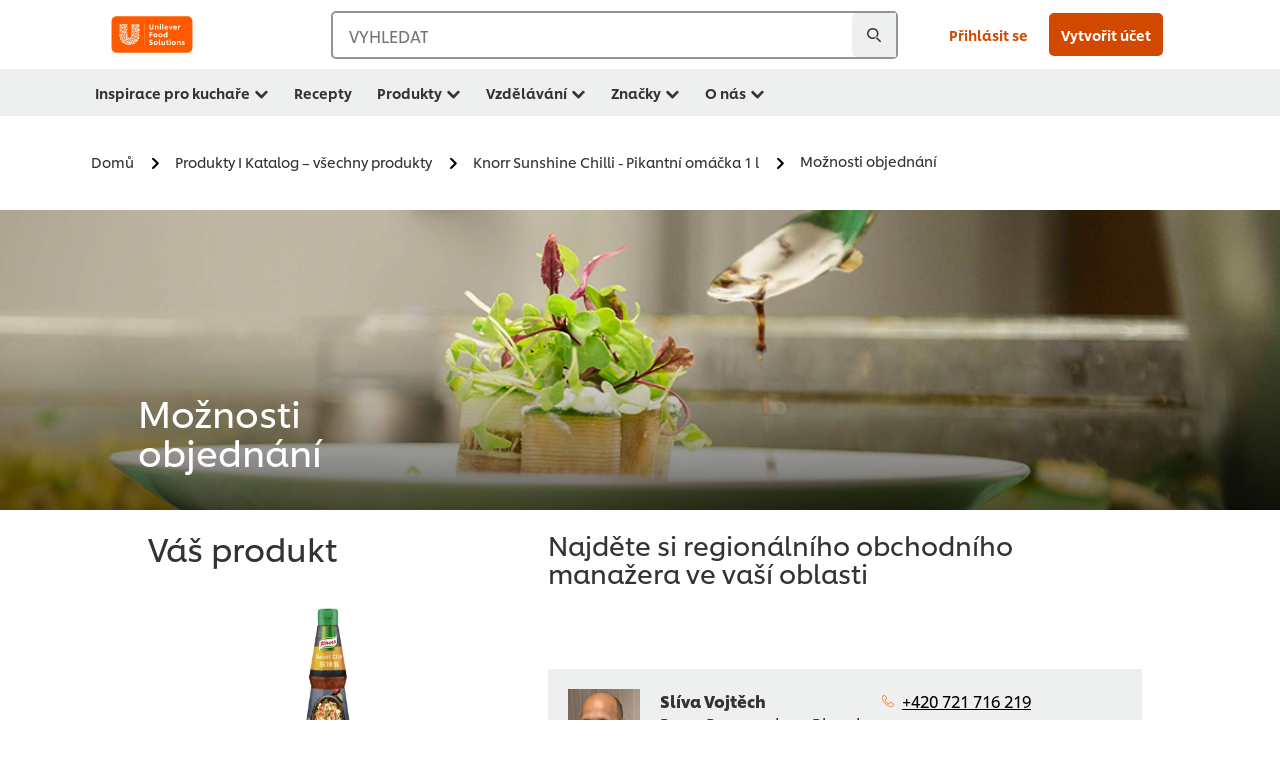

--- FILE ---
content_type: text/html;charset=utf-8
request_url: https://www.unileverfoodsolutions.cz/produkt/knorr-sunshine-chilli-pikantni-omacka-1-l-23-CS-1111693/produkt-objednat.html
body_size: 27395
content:
<!DOCTYPE html>


<!--[if IE]> <html class="no-js ie " dir="ltr" lang="cs-CZ"> <![endif]-->
<!--[if !IE]>--> <html class="no-js " dir="ltr" lang="cs-CZ"> <!--<![endif]-->

    
    

    
<head lang="cs-CZ" itemscope itemtype="http://schema.org/WebPage">


    <meta name="robots" content="noindex, nofollow"/>
    <meta name="format-detection" content="telephone=no"/>
    
    


    <script defer="defer" type="text/javascript" src="https://rum.hlx.page/.rum/@adobe/helix-rum-js@%5E2/dist/rum-standalone.js" data-routing="env=prod,tier=publish,ams=Unilever NV"></script>
<link rel="preconnect" href="https://cdn.livechatinc.com/"/>
    <link rel="preconnect" href="https://www.google-analytics.com/"/>
    <link rel="preconnect" href="https://www.youtube.com/"/>
	<link rel="preconnect" href="https://connect.facebook.net/"/>
    <link rel="preconnect" href="https://assets.adobedtm.com/"/>
    <link rel="preconnect" href="https://static.hotjar.com/"/>
    <link rel="preconnect" href="https://script.hotjar.com/"/>
    <link rel="preconnect" href="https://www.google.com/"/>
    <link rel="preconnect" href="https://cdn.cookielaw.org/"/>

    

    
    
    

    

	
    

    
    
    

    

    
    
    
    
    
    



    
    

     
     
        <!-- OneTrust Cookies Consent Notice start for unileverfoodsolutions.cz -->
<script type="text/javascript" src="https://cdn.cookielaw.org/consent/a56eb99a-fd41-494b-a6eb-164ab1751cb8/OtAutoBlock.js"></script>
<script src="https://cdn.cookielaw.org/scripttemplates/otSDKStub.js" data-document-language="true" type="text/javascript" charset="UTF-8" data-domain-script="a56eb99a-fd41-494b-a6eb-164ab1751cb8"></script>
<script type="text/javascript">
var scrollVal = 0;
function OptanonWrapper() {

$(window).scroll(function(event) {
scrollVal = $(window).scrollTop();
});

$('#onetrust-pc-btn-handler, #onetrust-accept-btn-handler, #accept-recommended-btn-handler, .onetrust-close-btn-handler').on('click', function(){

document.body.style.overflow = 'hidden';
document.querySelector('html').scrollTop = window.scrollY;
document.body.style.overflow = null;
window.scrollTo({
top: scrollVal
});
});
if (OneTrust.IsAlertBoxClosed() === false) {
var banner = document.getElementById("onetrust-banner-sdk");
banner.style = "display: block;";
}
}

document.addEventListener('DOMContentLoaded', function() {
  // Your MutationObserver code here
  function setBannerRoleIfNeeded() {
    const banner = document.getElementById('onetrust-banner-sdk');
    if (
      banner &&
      !banner.hasAttribute('role') &&
      banner.classList.contains('otFlat') &&
      banner.classList.contains('bottom') &&
      banner.classList.contains('ot-wo-title') &&
      banner.classList.contains('ot-buttons-fw')
    ) {
      banner.setAttribute('role', 'dialog');
      return true;
    }
    return false;
  }

  if (!setBannerRoleIfNeeded()) {
    const observer = new MutationObserver(() => {
      if (setBannerRoleIfNeeded()) {
        observer.disconnect();
      }
    });
    observer.observe(document.body, { childList: true, subtree: true });
  }
});
</script>
<!-- OneTrust Cookies Consent Notice end for unileverfoodsolutions.cz -->
    
    
    

    
    
        
    

    
    

    
    <meta http-equiv="X-UA-Compatible" content="IE=edge"/>
    <meta name="viewport" content="width=device-width, initial-scale=1"/>

    

    
    

    <link rel="canonical" href="https://www.unileverfoodsolutions.cz/produkt/knorr-sunshine-chilli-pikantni-omacka-1-l-23-CS-1111693/produkt-objednat.html"/>

    
	

    
    
    


    <meta name="description" content="Možnosti objednání Knorr Sunshine Chilli - Pikantní omáčka 1 l Knorr Professional Světové omáčky | Asijská kolekce Omáčky, šťávy a jíšky - Gastro b..."/>

    
    
        <meta name="theme-color" content="#ff5a00"/>
    

    

    <title>Knorr Sunshine Chilli - Pikantní omáčka 1 l | Možnosti objednání</title>

    
    

    
    
    
    
<link rel="stylesheet" href="/etc/clientlibs/ufs-aem/critical.min.4caaab9e7c79bbc6b9dbf4c977bb78a7.css" type="text/css">



    
    
<link rel="preload stylesheet" href="/etc/clientlibs/ufs-aem/all.min.b63b25ba649345e8528f67d47e6114d9.css" type="text/css" media="print" as="style" onload="this.media='all'">






     
    
        <link rel="stylesheet preload" href="https://www.unileverfoodsolutions.cz/etc/designs/ufs-aem/static/fonts/css/shilling.css" as="style" type="text/css" crossorigin/>
        <link rel="preload" href="https://www.unileverfoodsolutions.cz/etc/designs/ufs-aem/static/fonts/shilling/custom-font-regular.woff2" as="font" type="font/woff2" crossorigin/>
        <link rel="preload" href="https://www.unileverfoodsolutions.cz/etc/designs/ufs-aem/static/fonts/shilling/custom-font-medium.woff2" as="font" type="font/woff2" crossorigin/>
        <link rel="preload" href="https://www.unileverfoodsolutions.cz/etc/designs/ufs-aem/static/fonts/shilling/custom-font-bold.woff2" as="font" type="font/woff2" crossorigin/>
        <link rel="preload" href="https://www.unileverfoodsolutions.cz/etc/designs/ufs-aem/static/fonts/shilling/Chefs-Hand-Regular.woff2" as="font" type="font/woff2" crossorigin/>
    

     
     <link rel="stylesheet preload" href="https://www.unileverfoodsolutions.cz/etc/clientlibs/ufs-aem/app/icons/icon.css" as="style" type="text/css" crossorigin/>
    
    
    

    
    
    	<meta itemprop="name" content="Knorr Sunshine Chilli - Pikantní omáčka 1 l | Možnosti objednání"/>
    	<meta itemprop="description" content="Možnosti objednání Knorr Sunshine Chilli - Pikantní omáčka 1 l Knorr Professional Světové omáčky | Asijská kolekce Omáčky, šťávy a jíšky - Gastro b..."/>
        
    	<meta itemprop="image" content="/etc/designs/ufs-aem/static/icons/logo.svg"/>
		
        
    

    
    <meta property="og:title" content="Knorr Sunshine Chilli - Pikantní omáčka 1 l | Možnosti objednání"/>
    <meta property="og:type" content="website"/>
    <meta property="og:url" content="https://www.unileverfoodsolutions.cz/produkt/knorr-sunshine-chilli-pikantni-omacka-1-l-23-CS-1111693/produkt-objednat.html"/>
    
    <meta property="og:image" content="/etc/designs/ufs-aem/static/icons/logo.png"/>
    
    
    <meta property="og:description" content="Možnosti objednání Knorr Sunshine Chilli - Pikantní omáčka 1 l Knorr Professional Světové omáčky | Asijská kolekce Omáčky, šťávy a jíšky - Gastro b..."/>
    <meta property="og:site_name" content="Unilever Food Solutions"/>

    
    <meta name="mobile-web-app-capable" content="yes"/>
    <meta name="apple-mobile-web-app-capable" content="yes"/>
    <meta name="apple-mobile-web-app-status-bar-style" content="black"/>
    <meta name="apple-mobile-web-app-title" content="UFS"/>
    <meta name="apple-touch-fullscreen" content="yes"/>

     
     
		
        	<link rel="apple-touch-icon" sizes="120x120" href="/etc/designs/ufs-aem/static/icons/default/ios_icon_120x120.png"/>
        
        	<link rel="apple-touch-icon" sizes="180x180" href="/etc/designs/ufs-aem/static/icons/default/ios_icon_180x180.png"/>
        
        	<link rel="apple-touch-icon" sizes="152x152" href="/etc/designs/ufs-aem/static/icons/default/ios_icon_152x152.png"/>
        
        	<link rel="apple-touch-icon" sizes="167x167" href="/etc/designs/ufs-aem/static/icons/default/ios_icon_167x167.png"/>
        
    

    

    
        <link rel="manifest" href="/bin/pwaServlet?siteCode=ufs-cz&locale=cs" crossorigin="use-credentials"/>
    

    
    
		
        	<link rel="apple-touch-startup-image" href="/dam/global-ufs/mcos/belgium/splash/ipadpro-9-7-portrait.png" media="(device-width: 768px) and (device-height: 1024px) and (-webkit-device-pixel-ratio: 2) and (orientation: portrait)"/>
        
        	<link rel="apple-touch-startup-image" href="/dam/global-ufs/mcos/belgium/splash/iphonex-landscape.png" media="(device-width: 768px) and (device-height: 1024px) and (-webkit-device-pixel-ratio: 2) and (orientation: landscape)"/>
        
        	<link rel="apple-touch-startup-image" href="/dam/global-ufs/mcos/belgium/splash/iphonex-portrait.png" media="(device-width: 375px) and (device-height: 812px) and (-webkit-device-pixel-ratio: 3) and (orientation: portrait)"/>
        
        	<link rel="apple-touch-startup-image" href="/dam/global-ufs/mcos/belgium/splash/iphonex-landscape.png" media="(device-width: 375px) and (device-height: 812px) and (-webkit-device-pixel-ratio: 3) and (orientation: landscape)"/>
        
    


    

    
    
    
    
    <link href="/etc/designs/ufs-aem/static/icons/favicon.ico" rel="shortcut icon" type="image/x-icon"/>
    <link href="/etc/designs/ufs-aem/static/icons/ufs-icon-16x16.png" rel="icon" type="image/png"/>
    <link href="/etc/designs/ufs-aem/static/icons/default/ufs-icon-196x196.png" rel="icon" type="image/png" sizes="196x196"/>

    
    <meta name="application-name" content="Knorr Sunshine Chilli - Pikantní omáčka 1 l | Možnosti objednání"/>
    <meta name="msapplication-TileColor" content="#ff5a00"/>
    <meta name="msapplication-square70x70logo" content="/etc/designs/ufs-aem/static/icons/default/ufs-tile-small.png"/>
    <meta name="msapplication-square150x150logo" content="/etc/designs/ufs-aem/static/icons/default/ufs-tile-medium.png"/>
    <meta name="msapplication-wide310x150logo" content="/etc/designs/ufs-aem/static/icons/default/ufs-tile-wide.png"/>
    <meta name="msapplication-square310x310logo" content="/etc/designs/ufs-aem/static/icons/default/ufs-tile-large.png"/>

    
    
    <meta name="facebook-domain-verification" content="4zsksv90elvxs478xk9qdvdeckuy3h"/>
    
    <meta name="google-site-verification" content="1MxmzncMrBdA41W_7uOWlp-_nwxUwakaJCmnojecnNc"/>
    
    <meta name="google-site-verification" content="H1nE7owvKnoTAglxa6geBbciZ6AcRbVMYwpzObXgzMo"/>
    
    <meta name="google-site-verification" content="xMQdHP3LTk9F0MeBhx_5MyJdfLWiyJaLYN38rvGw1iM"/>
    

  
	
    	
            
                
   <script>
        UFS_GLOBAL = {
            "locale" : "CS",
            "localeString" : "cs\u002DCZ",
            "countryCode" : "CZ",
            "sifuDomain" : "https:\/\/sifu.unileversolutions.com",
            "usernameCookieName" : "ufs\u002Dusername",
            "newsletterPopupCookieName" : "ufs\u002Dnewsletter\u002Ddialog\u002Dshown",
            "pageViewsSessionStorageKey": "GlobalSessionPageViews",
            "tokenCookieName" : "ufs\u002Dtoken",
            "languageCookieName" : "ufs\u002Dlanguage",
            "channelCookieName" : "ufs\u002Dchannel",
            "channelSelectorOpenByDefault" : false,
            "userChannelCookieName" : "ufs\u002Duser\u002Dchannel",
            "channelSelectorEnabled" : false,
            "flashCookieName" : "ufs\u002Dflash",
            "flashCookieSsoName" : "ufs\u002Dflash\u002Dsso",
            "ufsReferrerCookieName" : "ufs\u002Dreferrer",
            "ufsCookieWallCookieName" : "ufs\u002Dcookie\u002Dwall",
            "isUfsCookieWallEnabled" : false,
            "baseUrl" : "https:\/\/www.unileverfoodsolutions.cz",
            "isAuthor" : false,
            "isHome" : false,
            "loginRedirectMessage" : "Už jste zaregistrovaný. Prosím <a href=\x22\/modular\u002Dlogin\u002Dform\u002Dpage.html?redirectUrl=https%3A%2F%2Fwww.unileverfoodsolutions.cz%2Fprodukt%2Fprodukt\u002Dobjednat.html%3Fpcode%3D23\u002DCS\u002D1111693%26pname%3Dknorr\u002Dsunshine\u002Dchilli\u002Dpikantni\u002Domacka\u002D1\u002Dl\x22>login<\/a> předvyplňte formulář",
            "lastModified" : 1723542169000,
            "siteCode" : "ufs\u002Dcz",
            "ufsCartCookieName" : "ufs\u002Dcart",
            "selectors" : "",
            "isDispatcherRequest" : true,
            "nodePath" : "\/content\/ufs\u002Dcz\/cs\/produkt\/produkt\u002Dobjednat\/jcr:content",
            "recipeIdCookieName" : "ufs\u002Drecipe\u002Did",
            "recipeNameCookieName" : "ufs\u002Drecipe\u002Dname",
            "productIdCookieName": "ufs\u002Dproduct\u002Did",
            "productNameCookieName": "ufs\u002Dproduct\u002Dname",
            "productCUPriceCookieName": "ufs\u002Dproduct\u002Dcu\u002Dprice",
            "productDUPriceCookieName": "ufs\u002Dproduct\u002Ddu\u002Dprice",
            "accessRestrictionCookieName" : "ufs\u002Daccess\u002Drestriction",
            "preferredPartnerValidationCookieName" : "ufs\u002Dpreferred\u002Dpartner\u002Dvalidation",
            "lastSubmittedFormPathCookieName" : "ufs\u002Dlast\u002Dsubmitted\u002Dform\u002Dpath",
            "marketoTrackingCookieName" : "_mkto_trk",
            "registrationPromotionCookie" : "ufs\u002Dregistration\u002Dpromotion",
            "checkSsl" : false,

            "UDM": {
                "globalbrand" : "Unilever Food Solution",
                "localbrand" : "Unilever Food Solution",
                "category" : "Foods",
                "channel" : "Brand Site",
                "country" : "CZ",
                "sitetype" : "Non\u002DAvinash eCommerce",
                "uatUrl" : "wa\u002Duat.unileversolutions.com",
                "uatGid" : "11b1629167fd6acbd9fbc04aec0e0f10",
                "uatGaa" : "UA\u002D86739124\u002D50,UA\u002D35586169\u002D2",
                "url" : "wa\u002Dna.unileversolutions.com",
                "gid" : "c8059a3c5716cb3c8c01e2f1bc53dd74",
                "gaa" : "UA\u002D57094497\u002D2,UA\u002D57100440\u002D1,UA\u002D35586169\u002D1,G\u002DPFDSJYHFDP,G\u002DK257S23T0D",
                "dom" : ".unileverfoodsolutions.cz",
                "setCustomDimension" : {
                    "dimension14" : "orders",
                    "dimension15" : "product\u002Dorder",
                    "dimension16" : "23\u002DCS\u002D1111693"
                }
            },
            "currency": {
                "symbol": "€",
                "format": "{price}{currencySymbol}{currencyName}",
                "code": "CZK",
                "decimalSeparator": ",",
                "groupingSeparator": ".",
                "isDecimalPlacesDisabled": "false",
                "datePickerFormat": "dddd, DD.MM.YYYY",
                "multiCurrency": null,

            },
            "isLoyaltyEnabled" : false,
            "isWebshopEnabled" : false,
            "isFavoritesFrontendV2Enabled" : false,
            "enableAvailabilityFiltering" : false,
            "enableCountrySpecificFiltering" : false,
            "isUserTrackingEnabled" : true,
            "isRecommendationsEnabled": false,
            "isSiteWideApiEnabled": false,
            "isFavoriteListsDisabled": false,
            "tradePartnerConfig": {
                "isAutoSelectTradePartnerEnabled": false,
                "isTradePartnerChangeDialogEnabled": false
            },
            "isAssetEnabled" : false,
            "isNewsletterFormsEnabled" : true,
            "isMultiLang": false

        }

        dataLayer = [];
    </script>

    <script type="text/plain" class="optanon-category-C0004">
        UFS_GLOBAL.trackingCookieName = "ufs\u002Dtracking\u002Did";
        var trackingCookieName = "ufs\u002Dtracking\u002Did";
        var isUserTrackingEnabled = true;

        try {
            if(isUserTrackingEnabled) {
                if (document.cookie.indexOf(trackingCookieName) === -1) {
                    var userid = createUid();
                    document.cookie = trackingCookieName + "=" + userid + ";path=/;max-age=631138519";
                    window.UFS_GLOBAL.UDM.un = userid;
                } else {
                    var userid = getCookie(trackingCookieName);
                    window.UFS_GLOBAL.UDM.un = userid;
                }
                window.digitalData = window.digitalData || window.UFS_GLOBAL.digitalData;
                window.UDM = window.UDM || window.UFS_GLOBAL.UDM;
            }
        } catch (ignore) { }

        function createUid() {
            return createRandomVal() + createRandomVal() + '-' + createRandomVal() + '-' + createRandomVal() + '-' +
                createRandomVal() + '-' + createRandomVal() + createRandomVal() + createRandomVal();
        };
        function createRandomVal() {
            return Math.floor((1 + Math.random()) * 0x10000).toString(16).substring(1);
        };
        function getCookie(name) {
            var value = "; " + document.cookie;
            let parts = value.split("; " + name + "=");
            if (parts.length === 2) return parts.pop().split(';').shift();
        };
    </script>


                
    <script>
        UFS_GLOBAL.lang = {
            "general_FailMsg" : "An error occurred. Please try again in a few minutes.",
            "changePassword_OldNewPassSameMsg" : "ChangePassword_FE_OldNewPasswordSameMessage",
            "login_LogoutSuccessMsg" : "Login_Logout_SuccessMessage",
            "login_LogoutErrorMsg" : "Login_Logout_ErrorMessage",
            "login_ValidationEnterUsername" : "Login_Validation_EnterUsername",
            "login_ValidationEnterPassword" : "Login_Validation_EnterPassword",
            "login_WelcomeMsg" : "Login_Welcome_Message",
            "login_InvalidInfoMsg" : "Login_Validation_InvalidInfoMessage",
            "channelSelector_ValidationSelect" : "Please select a channel",
            "profile_invalidZipCode" : "Invalid postal code.",
            "profile_invalidPhoneNumber" : "Phone number format is invalid. e.g. 07412345678",
            "profile_invalidPasswordComplexity" : "Your password is not strong enough.             It should contain one of each :             upper case character (A \u002D Z),             lower case character (a \u002D z),             a numeric character (0\u002D9),             a special character (!@#$\x26*.:,;%)",
            "profile_invalidEmailAlreadyExists" : "Tento e\u002Dmail již byl zaregistrovaný.",
            "profile_invalidMobilePhoneAlreadyExists" : ""
        }
    </script>
   
    
    <script>
        function isMobile(){
    	var check = false;
            (function(a) {
                if (/(android|bb\d+|meego).+mobile|avantgo|bada\/|blackberry|blazer|compal|elaine|fennec|hiptop|iemobile|ip(hone|od)|iris|kindle|lge |maemo|midp|mmp|mobile.+firefox|netfront|opera m(ob|in)i|palm( os)?|phone|p(ixi|re)\/|plucker|pocket|psp|series(4|6)0|symbian|treo|up\.(browser|link)|vodafone|wap|windows ce|xda|xiino/i
                        .test(a)
                        || /1207|6310|6590|3gso|4thp|50[1-6]i|770s|802s|a wa|abac|ac(er|oo|s\-)|ai(ko|rn)|al(av|ca|co)|amoi|an(ex|ny|yw)|aptu|ar(ch|go)|as(te|us)|attw|au(di|\-m|r |s )|avan|be(ck|ll|nq)|bi(lb|rd)|bl(ac|az)|br(e|v)w|bumb|bw\-(n|u)|c55\/|capi|ccwa|cdm\-|cell|chtm|cldc|cmd\-|co(mp|nd)|craw|da(it|ll|ng)|dbte|dc\-s|devi|dica|dmob|do(c|p)o|ds(12|\-d)|el(49|ai)|em(l2|ul)|er(ic|k0)|esl8|ez([4-7]0|os|wa|ze)|fetc|fly(\-|_)|g1 u|g560|gene|gf\-5|g\-mo|go(\.w|od)|gr(ad|un)|haie|hcit|hd\-(m|p|t)|hei\-|hi(pt|ta)|hp( i|ip)|hs\-c|ht(c(\-| |_|a|g|p|s|t)|tp)|hu(aw|tc)|i\-(20|go|ma)|i230|iac( |\-|\/)|ibro|idea|ig01|ikom|im1k|inno|ipaq|iris|ja(t|v)a|jbro|jemu|jigs|kddi|keji|kgt( |\/)|klon|kpt |kwc\-|kyo(c|k)|le(no|xi)|lg( g|\/(k|l|u)|50|54|\-[a-w])|libw|lynx|m1\-w|m3ga|m50\/|ma(te|ui|xo)|mc(01|21|ca)|m\-cr|me(rc|ri)|mi(o8|oa|ts)|mmef|mo(01|02|bi|de|do|t(\-| |o|v)|zz)|mt(50|p1|v )|mwbp|mywa|n10[0-2]|n20[2-3]|n30(0|2)|n50(0|2|5)|n7(0(0|1)|10)|ne((c|m)\-|on|tf|wf|wg|wt)|nok(6|i)|nzph|o2im|op(ti|wv)|oran|owg1|p800|pan(a|d|t)|pdxg|pg(13|\-([1-8]|c))|phil|pire|pl(ay|uc)|pn\-2|po(ck|rt|se)|prox|psio|pt\-g|qa\-a|qc(07|12|21|32|60|\-[2-7]|i\-)|qtek|r380|r600|raks|rim9|ro(ve|zo)|s55\/|sa(ge|ma|mm|ms|ny|va)|sc(01|h\-|oo|p\-)|sdk\/|se(c(\-|0|1)|47|mc|nd|ri)|sgh\-|shar|sie(\-|m)|sk\-0|sl(45|id)|sm(al|ar|b3|it|t5)|so(ft|ny)|sp(01|h\-|v\-|v )|sy(01|mb)|t2(18|50)|t6(00|10|18)|ta(gt|lk)|tcl\-|tdg\-|tel(i|m)|tim\-|t\-mo|to(pl|sh)|ts(70|m\-|m3|m5)|tx\-9|up(\.b|g1|si)|utst|v400|v750|veri|vi(rg|te)|vk(40|5[0-3]|\-v)|vm40|voda|vulc|vx(52|53|60|61|70|80|81|83|85|98)|w3c(\-| )|webc|whit|wi(g |nc|nw)|wmlb|wonu|x700|yas\-|your|zeto|zte\-/i
                            .test(a.substr(0, 4))) {
                    check = true;
                }
            })(navigator.userAgent || navigator.vendor || window.opera);
            return check;
        }
        var channelVal;
        if (isMobile()) {
            channelVal = "Mobile Site";
        } else {
            channelVal = "Brand Site";
        }

        var digitalData = {};
        digitalData = {
            siteInfo : {
                channel : "Brand Site",
                sitetype : "Non\u002DAvinash eCommerce",
            },
            page : {
                pageInfo : {
                    destinationURL : "https:\/\/www.unileverfoodsolutions.cz\/produkt\/produkt\u002Dobjednat.html",
                },
                category : {
                    pageType : "Other pages",
                }
            },
            video : [],
            campaign: [],
            product : [],
            privacy : {
                accessCategories : [ {
                    domains : []
                } ]
            },
            component : [],
            trackingInfo : {
                GID :  "c8059a3c5716cb3c8c01e2f1bc53dd74",
                "un" : "",
                tool : [ {
                    ids : ""
                } ]
            },
            promotion : []
        }
        digitalData.siteInfo.channel = channelVal;
        digitalData.page.category.primaryCategory = channelVal;
        digitalData.trackingInfo = {};
        digitalData.trackingInfo.tool = [ {} ];
        digitalData.trackingInfo.tool[0] = {};
        digitalData.trackingInfo.tool[1] = {};
        digitalData.privacy = {}; //Optional
        digitalData.page.attributes = {};
        digitalData.privacy.accessCategories = [ {} ]; //Optional
        digitalData.privacy.accessCategories[0].domains = []; //Optional
        digitalData.event = [];
        digitalData.page.pageInfo.pageName = "produkt\u002Dobjednat";
        digitalData.page.pageInfo.language = "cs\u002DCZ";

        var subCategory_1 = "Domů";
        var subCategory_2 = "Produkty I Katalog – všechny produkty";
        var subCategory_3 = "Knorr Sunshine Chilli \u002D Pikantní omáčka 1 l";
        var articleNamePresent = "not set";
        var errorPage = "Other pages";

        if(subCategory_1 != "no set"){
            if(errorPage === "Error Page") {
            digitalData.page.attributes.contentType ="404";
          }else {
          digitalData.page.category.subCategory1 = "Domů";
          digitalData.page.attributes.contentType = "Domů";
          }
        }

        if(subCategory_2 != "no set"){
          digitalData.page.category.subCategory2 = "Produkty I Katalog – všechny produkty";
          if(errorPage === "Error Page" || digitalData.page.category.subCategory2 === "Error loading page") {
            digitalData.page.attributes.contentType ="404";
          }else {
            digitalData.page.attributes.contentType = "Produkty I Katalog – všechny produkty";
          }
        }

        if(subCategory_3 != "no set"){
          digitalData.page.category.subCategory3 = "Knorr Sunshine Chilli \u002D Pikantní omáčka 1 l";
          if(errorPage === "Error Page" || digitalData.page.category.subCategory3 === "Error loading page") {
            digitalData.page.attributes.contentType ="404";
          }else {
          digitalData.page.attributes.contentType = "Knorr Sunshine Chilli \u002D Pikantní omáčka 1 l"; // To be set on each page change. Should contain 404 for error pages
          }
        }

        if(subCategory_3 != "no set"){
			digitalData.page.attributes.articleName = "not set";
        }

        digitalData.page.attributes.brandCategory = "Foods";

        //AEMF-11544
        var selectedCountry = localStorage.getItem("selectedCountry");
        var searchParam = new URLSearchParams(window.location.search);
        if(selectedCountry != null || searchParam.has('specificCountry')) {
                if(searchParam.has('specificCountry') && typeof digitalData !== 'undefined') {
                    selectedCountry  = searchParam.get('specificCountry').replace(/\?.*/, '');
                    digitalData.page.attributes.country = selectedCountry;
                }else if(selectedCountry != null){
					digitalData.page.attributes.country = selectedCountry;
                }
        }else {
            digitalData.page.attributes.country = "CZ";
        }

        digitalData.page.attributes.globalBrand = "Unilever Food Solution";
        digitalData.page.attributes.localBrand = "Unilever Food Solution";
        digitalData.page.attributes.loginStatus = "false";
        digitalData.trackingInfo.GID = "c8059a3c5716cb3c8c01e2f1bc53dd74";
        digitalData.trackingInfo.tool[0].id = "UA\u002D57094497\u002D2,UA\u002D57100440\u002D1,UA\u002D35586169\u002D1,G\u002DPFDSJYHFDP,G\u002DK257S23T0D";
        digitalData.trackingInfo.tool[1].id = "unilever\u002Dufs\u002Dcz,unilever\u002Dglobal\u002Dallbrands";
        digitalData.siteInfo.internalDomain = "www.unileverfoodsolutions.cz";
    </script>
    
   

            
        

        
        

        
            <script data-ot-ignore type="text/plain" class="optanon-category-C0004" src="/etc/designs/ufs-aem/static/scripts/launch/udm.1632993448609.js"></script>
            
            <script data-ot-ignore type="text/plain" class="optanon-category-C0004" src="/etc/designs/ufs-aem/static/scripts/launch/aaudm.js"></script>
            
            <script type="text/plain" class="optanon-category-C0004" src="https://assets.adobedtm.com/e6bd1902389a/16486a03150a/launch-d835eb37906c.min.js" async></script>
    

    
    

    
    

	
    

    
    

    

    

    
    

    
    

<script>(window.BOOMR_mq=window.BOOMR_mq||[]).push(["addVar",{"rua.upush":"false","rua.cpush":"false","rua.upre":"false","rua.cpre":"false","rua.uprl":"false","rua.cprl":"false","rua.cprf":"false","rua.trans":"","rua.cook":"false","rua.ims":"false","rua.ufprl":"false","rua.cfprl":"false","rua.isuxp":"false","rua.texp":"norulematch","rua.ceh":"false","rua.ueh":"false","rua.ieh.st":"0"}]);</script>
                              <script>!function(e){var n="https://s.go-mpulse.net/boomerang/";if("False"=="True")e.BOOMR_config=e.BOOMR_config||{},e.BOOMR_config.PageParams=e.BOOMR_config.PageParams||{},e.BOOMR_config.PageParams.pci=!0,n="https://s2.go-mpulse.net/boomerang/";if(window.BOOMR_API_key="JKXTM-QUZJ8-PU5BR-94EYX-MVSLK",function(){function e(){if(!o){var e=document.createElement("script");e.id="boomr-scr-as",e.src=window.BOOMR.url,e.async=!0,i.parentNode.appendChild(e),o=!0}}function t(e){o=!0;var n,t,a,r,d=document,O=window;if(window.BOOMR.snippetMethod=e?"if":"i",t=function(e,n){var t=d.createElement("script");t.id=n||"boomr-if-as",t.src=window.BOOMR.url,BOOMR_lstart=(new Date).getTime(),e=e||d.body,e.appendChild(t)},!window.addEventListener&&window.attachEvent&&navigator.userAgent.match(/MSIE [67]\./))return window.BOOMR.snippetMethod="s",void t(i.parentNode,"boomr-async");a=document.createElement("IFRAME"),a.src="about:blank",a.title="",a.role="presentation",a.loading="eager",r=(a.frameElement||a).style,r.width=0,r.height=0,r.border=0,r.display="none",i.parentNode.appendChild(a);try{O=a.contentWindow,d=O.document.open()}catch(_){n=document.domain,a.src="javascript:var d=document.open();d.domain='"+n+"';void(0);",O=a.contentWindow,d=O.document.open()}if(n)d._boomrl=function(){this.domain=n,t()},d.write("<bo"+"dy onload='document._boomrl();'>");else if(O._boomrl=function(){t()},O.addEventListener)O.addEventListener("load",O._boomrl,!1);else if(O.attachEvent)O.attachEvent("onload",O._boomrl);d.close()}function a(e){window.BOOMR_onload=e&&e.timeStamp||(new Date).getTime()}if(!window.BOOMR||!window.BOOMR.version&&!window.BOOMR.snippetExecuted){window.BOOMR=window.BOOMR||{},window.BOOMR.snippetStart=(new Date).getTime(),window.BOOMR.snippetExecuted=!0,window.BOOMR.snippetVersion=12,window.BOOMR.url=n+"JKXTM-QUZJ8-PU5BR-94EYX-MVSLK";var i=document.currentScript||document.getElementsByTagName("script")[0],o=!1,r=document.createElement("link");if(r.relList&&"function"==typeof r.relList.supports&&r.relList.supports("preload")&&"as"in r)window.BOOMR.snippetMethod="p",r.href=window.BOOMR.url,r.rel="preload",r.as="script",r.addEventListener("load",e),r.addEventListener("error",function(){t(!0)}),setTimeout(function(){if(!o)t(!0)},3e3),BOOMR_lstart=(new Date).getTime(),i.parentNode.appendChild(r);else t(!1);if(window.addEventListener)window.addEventListener("load",a,!1);else if(window.attachEvent)window.attachEvent("onload",a)}}(),"".length>0)if(e&&"performance"in e&&e.performance&&"function"==typeof e.performance.setResourceTimingBufferSize)e.performance.setResourceTimingBufferSize();!function(){if(BOOMR=e.BOOMR||{},BOOMR.plugins=BOOMR.plugins||{},!BOOMR.plugins.AK){var n=""=="true"?1:0,t="",a="aoilcmaxeeo4w2lnrx5q-f-73b6c4789-clientnsv4-s.akamaihd.net",i="false"=="true"?2:1,o={"ak.v":"39","ak.cp":"761858","ak.ai":parseInt("361665",10),"ak.ol":"0","ak.cr":8,"ak.ipv":4,"ak.proto":"h2","ak.rid":"10f92e91","ak.r":44332,"ak.a2":n,"ak.m":"dscx","ak.n":"essl","ak.bpcip":"3.144.177.0","ak.cport":33196,"ak.gh":"23.33.28.203","ak.quicv":"","ak.tlsv":"tls1.3","ak.0rtt":"","ak.0rtt.ed":"","ak.csrc":"-","ak.acc":"","ak.t":"1768787451","ak.ak":"hOBiQwZUYzCg5VSAfCLimQ==[base64]/bx6BFuEUzuhLq+2ytQ44YjKJ5f1MnVDn0wTOF+xE2QT9UtP82AifAmgk+pgF5Udcc96tw9ICSxVidis9Mpc8i8W4L2FoNI6V682h2PC8yAFF0mpIwIQynUq4IRNw6kkQycc1bPwy5aV+b91T14MezpaSqZq5IrpbP8bSyuHZMzJ+/r2uBAFJkAeIXaw=","ak.pv":"313","ak.dpoabenc":"","ak.tf":i};if(""!==t)o["ak.ruds"]=t;var r={i:!1,av:function(n){var t="http.initiator";if(n&&(!n[t]||"spa_hard"===n[t]))o["ak.feo"]=void 0!==e.aFeoApplied?1:0,BOOMR.addVar(o)},rv:function(){var e=["ak.bpcip","ak.cport","ak.cr","ak.csrc","ak.gh","ak.ipv","ak.m","ak.n","ak.ol","ak.proto","ak.quicv","ak.tlsv","ak.0rtt","ak.0rtt.ed","ak.r","ak.acc","ak.t","ak.tf"];BOOMR.removeVar(e)}};BOOMR.plugins.AK={akVars:o,akDNSPreFetchDomain:a,init:function(){if(!r.i){var e=BOOMR.subscribe;e("before_beacon",r.av,null,null),e("onbeacon",r.rv,null,null),r.i=!0}return this},is_complete:function(){return!0}}}}()}(window);</script></head>

    <body class="content-page ltr  ">

    
    
    

    

    
        
    <div class="main-header-pusher "></div>
    <div class="camerascan-popup js-camerascan-popup hidden">
        <div class="camerascan-content">
            <div class="camerascan-content__back-button js-close-camerascan"><span>Zavřít</span></div>
            <div class="camerascan-content__header">Naskenujte UFS čárový kód UFS</div>
            <div class="camerascan-content__sub-header">Naskenujte čiarový kód na obale </div>
        </div>
        <div class="eanerror-popup js-eanerror-popup hidden">
            <div class="eanerror-popup__head">Neplatný kód</div>
            <div class="eanerror-popup__subhead">Naskenujte platný kód</div>
            <div class="eanerror-popup__scanagain js-scanagain">Skenovať znova</div>
        </div>
        <section id="container" class="container">
            <div class="camera-crop-top"></div>
            <div id="interactive" class="viewport camera-viewport"></div>
            <div class="camera-crop-bottom"></div>
        </section>
    </div>
    
    <header class="main-header-v5 js-main-header js-main-header-v3 ">
        
        
        
        
        
        <div class="header-main-nav hide-print js-header-main">
            <div class="header-main-nav__wrapper js-hide-mob-nav">
                <div class="header-main-nav__navigation-handle-wrapper js-handle-mobile-nav">
                    <div class="header-main-nav__navigation-handle js-navigation-handle">
                        <span class="icn-hamburger-menu"></span>
                        <span class="text">Menu</span>
                        
                    </div>
                </div>
                <div class="header-main-nav__logo js-header-main-nav-logo">
                    <a href="/" title="Unilever Food Solutions » Domů">
                        <img class="img ufs-logo_svg " title="Unilever Food Solutions » Domů" alt="Unilever Food Solutions » Domů" src="/dam/ufs-global/logos/2023/ufs-primary_logo.svg" height="55" width="116"/>

                    </a>
                </div>
                

                

                <div class="header-main-nav__search-container hide-mobile">
                    <div class="header-main-nav__search-wrapper main-nav-search__mobile js-main-nav-search-container">
                        
    <form class="js-search-form" action="/vysledky-vyhledavani.html" method="get" novalidate>
        <div class="search-suggestion-container">
        <div class="form-element has-addon" id="js-main-nav-search-container-element">
            <div class="form-element-addon js-search-icon js-search-icn">
                <span class="icn-search-n js-addon"></span>
                <span class="loader hidden js-loader"></span>
            </div>

            <label for="search-global-desktop" class="search-global js-search-lbl" aria-hidden="false">
                VYHLEDAT
            </label>

            <input type="text" id="search-global-desktop" name="q" class="search-global js-search-global js-input-text js-global-search-aa" onfocus="this.placeholder = ''" data-at="section-search" data-event-name="Start Search"/>
            <div class="js-lightbox__overlay_search_nav"></div>
                                <div class="header-main-nav__search-x js-main-nav-close-search cross-icn js-cross-icn">
                        <span class="icn-close"></span>
                    </div>
        </div>

        

        <div class="suggestions hidden js-suggestions js-overlay-searchnav">

                <div class="scroller">
                <div data-suggestion-product-count="3" data-suggestion-recipe-count="3" data-suggestion-academy-count="3" data-suggestion-other-count="3" data-suggestion-enabled-config="1" data-suggestion-keyword-count="4" data-ajax-load-url="/bin/searchServlet" data-node-path="/content/ufs-cz/cs/produkt/produkt-objednat/jcr:content" data-all-label="vše" data-product-label="produkty" data-recipe-label="recepty" data-academy-label="Academy" data-other-label="jiné" class="js-suggestion-search">

			<div class="facets_container js-suggestions-list">
                    <div class="suggestions-row hidden">
                        <ul class="suggestions-list js-suggestion-search-suggestions">
                        </ul>
                    </div>
                    <div class="suggestions-row hidden hide-mobile js-suggestions-product js-suggestions-produkty">
					<div class="facet-obj">
						<span class="h4">produkty</span>
						<span class="see-all-details h4 js-category-details-aa" data-link="/content/ufs-cz/cs/vysledky-vyhledavani.html?q={query_encoded}&pageType=product" data-event-target-url="/content/ufs-cz/cs/vysledky-vyhledavani.html?q={query_encoded}&pageType=product" data-event-category="Other" data-event-type="G-Search Product" data-event-name="See products">
					<a class="see-data-label" href="/vysledky-vyhledavani.html?q={query_encoded}&pageType=product" data-event-target-url="/content/ufs-cz/cs/vysledky-vyhledavani.html?q={query_encoded}&pageType=product" data-event-category="Other" data-event-type="G-Search Product" data-event-name="See products">See<span class="js-facet_count_Product suggestion-content-val"></span>products</a></span>
					</div>
                        <div class="loader hidden js-suggestion-search-loading-spinner"></div>
                        <ul class="js-suggestion-search-results item-list__rows clearfix">
                        </ul>
                    </div>

                    <div class="suggestions-row hidden hide-mobile js-suggestions-recepty">
					<div class="facet-obj">
						<span class="h4">recepty</span>
						<span class="see-all-details h4 js-category-details-aa" data-link="/content/ufs-cz/cs/vysledky-vyhledavani.html?q={query_encoded}&pageType=recipe" data-event-target-url="/content/ufs-cz/cs/vysledky-vyhledavani.html?q={query_encoded}&pageType=recipe" data-event-category="Other" data-event-type="G-Search Recipe" data-event-name="See recipes">
					<a class="see-data-label" href="/vysledky-vyhledavani.html?q={query_encoded}&pageType=recipe" data-event-target-url="/content/ufs-cz/cs/vysledky-vyhledavani.html?q={query_encoded}&pageType=recipe" data-event-category="Other" data-event-type="G-Search Recipe" data-event-name="See recipes">See<span class="js-facet_count_Recipes suggestion-content-val"></span>recipes</a></span>
				    </div>
                        <div class="loader hidden js-suggestion-search-loading-spinner"></div>
                        <ul class="js-suggestion-search-results item-list__rows clearfix">
                        </ul>
                    </div>
                    <div class="suggestions-row hidden hide-mobile js-suggestions-Academy">
					<div class="facet-obj">
						<span class="h4">Academy</span>
						<span class="see-all-details h4 js-category-details-aa" data-link="/content/ufs-cz/cs/vysledky-vyhledavani.html?q={query_encoded}&pageType=academy" data-event-target-url="/content/ufs-cz/cs/vysledky-vyhledavani.html?q={query_encoded}&pageType=academy" data-event-category="Other" data-event-type="G-Search Academy" data-event-name="See academy">
					<a class="see-data-label" href="/vysledky-vyhledavani.html?q={query_encoded}&pageType=academy" data-event-target-url="/content/ufs-cz/cs/vysledky-vyhledavani.html?q={query_encoded}&pageType=academy" data-event-category="Other" data-event-type="G-Search Academy" data-event-name="See academy">See<span class="js-facet_count_Academy suggestion-content-val"></span>academy</a></span>
					</div>
                        <div class="loader hidden js-suggestion-search-loading-spinner"></div>
                        <ul class="js-suggestion-search-results item-list__rows clearfix">
                        </ul>
                    </div>
                    <div class="suggestions-row hidden hide-mobile js-suggestions-jiné">
					<div class="facet-obj">
						<span class="h4">jiné</span>
						<span class="see-all-details h4 js-category-details-aa" data-link="/content/ufs-cz/cs/vysledky-vyhledavani.html?q={query_encoded}&pageType=other" data-event-target-url="/content/ufs-cz/cs/vysledky-vyhledavani.html?q={query_encoded}&pageType=other" data-event-category="Other" data-event-type="G-Search Other" data-event-name="See other">
					<a class="see-data-label" href="/vysledky-vyhledavani.html?q={query_encoded}&pageType=other" data-event-target-url="/content/ufs-cz/cs/vysledky-vyhledavani.html?q={query_encoded}&pageType=other" data-event-category="Other" data-event-type="G-Search Other" data-event-name="See other">See<span class="js-facet_count_Other suggestion-content-val"></span>other</a></span>
                    </div>
                        <div class="loader hidden js-suggestion-search-loading-spinner"></div>
                        <ul class="js-suggestion-search-results item-list__rows clearfix">
                        </ul>
                    </div>
                    </div>
                    <script type="text/template" data-template="ajaxSearchItem">
                        <li class="clearfix">
                            <figure class="item-list__image">
                                <a href="{{pageUrl}}" title="{{pageTitleEncoded}}" class="js-category-suggestion-aa"
							    data-event-target-url="{{pageUrl}}"
					            data-event-category="Other"
					            data-event-type="G-Search Suggestion"
					            data-event-name="{{pageTitleEncoded}}">
                                    <img src="{{previewImage}}" alt="{{pageTitleEncoded}}">
                                </a>
                            </figure>

                            <div class="item-list__body">
                                <p>
                                    <a href="{{pageUrl}}" title="{{pageTitleEncoded}}" class="js-category-suggestion-aa"
									data-event-target-url="{{pageUrl}}"
					                data-event-category="Other"
					                data-event-type="G-Search Suggestion"
					                data-event-name="{{pageTitle}}">
                                        <span class="item-list__title">{{pageTitle}}</span>
                                        <span class="item-list__body">{{description}}</span>
                                    </a>
                                </p>
                            </div>
                        </li>
                    </script>

					<div class="suggestions-row search-all-btn">
						<div style="text-align:center;" class="js-search-all-label-place-holder item-list__footer">
                            <a href="javascript:;" class="btn orange js-search-all hidden js-category-details-aa" data-link="/vysledky-vyhledavani.html?q=" data-event-target-url="/content/ufs-cz/cs/vysledky-vyhledavani.html?q=" data-event-category="Other" data-event-type="G-Search All" data-event-name="Show All Results">
                                    <span class="js-found show-result-found-m"></span>
                                     results for
                                     <span class="js-searchWord"></span>
							</a>
						</div>
					</div>

                </div>
                <input type="hidden" name="ptp" class="js-search-ptp"/>
                <input type="hidden" name="tp" class="js-search-tp"/>
                </div>
            </div>
            </div>
    </form>

                    </div>
                    <!-- <div class="header-main-nav__search-x js-main-nav-close-search cross-icn js-cross-icn">
                        <span class="icn-close"></span>
                    </div> -->
                </div>
                <div class="header-main-nav__secondary clearfix js-secondary-nav">
				<!--	<div class="nav-login-signup">
						<ul class="header-main-nav__first-meta-items">
							<li>
							   <a href="/content/ufs-eg/en/register-profile.html" title="Login" class="sel-register orange js-register " data-href="#" data-at="header-register-button">Login</a>
							</li>
							<li class="header-sign-up-but">
							   <a href="/content/ufs-eg/en/register-profile.html" title="Sign up" class="sel-register btn orange js-register " data-href="#" data-at="header-register-button">Sign up</a>
							</li>
						</ul>
					</div> -->
                    <div class="header-main-nav__meta-items">
                        
                        <ul class="header-main-nav__first-meta-items  df">

                          <!--  /* favourites */ -->
                            
	
    
    <script>
        var parentEle = document.querySelectorAll(".js-fav-anchor"); 
        parentEle.forEach((ele)=>{
            ele.querySelector('.icn-heart-o')?.addEventListener("click", function (event) {
            analyticApi.tracking.onClikFavoritesNav() 
        })
        })
    </script>

                             <!--  /* favourite Recipes */ -->
                            
	
    <li class="favorites-anchor favorite-mobile js-favorite-mobile js-fav-anchor js-nav-loggedin dfc favorite-icon">
        <a href="/receptar.html" title="Vaše oblíbené recepty" class="dfch">
            <span class="icn-heart-o">
                
            </span>
        </a>
        <span class="f-12 hide-mobile  "></span>
    </li>

                            
                            <li class="expandable js-expandable header-main-nav__login from-right js-nav-loggedout sel-login-navigation hide-mobile">
                            <a class="js-expandable-navigation-item nav-font clr-orange" href="javascript:;" title="Můj účet">Přihlásit se</a>
                                <!--<span class="channel-unknown-badge hidden js-channel-badge"
                                    data-sly-test="false"></span> -->
                                <div class="header-main-nav__account-foldout-wrapper">
                                    <ul class="js-handle-promotion header-main-nav__account-foldout">
                                        <li class="account">
                                            



    
        

    <div class="js-loginv2-component js-form-component js-type-inline">
        
        

        <form action="#" class="  js-form default-form login-form_inline margin-bottom-10" method="post" data-node-path="/content/ufs-cz/cs/modular-login-form-page/jcr:content/parsys/loginv2_copy" data-ajax-action="loginv2" data-ajax-url="/bin/loginServlet" data-active-validation="false" data-use-new-form="true" data-facebook-api-information="{&#34;apiVersion&#34;:&#34;v2.8&#34;,&#34;sdkUrl&#34;:&#34;https://connect.facebook.net/cs_CZ/sdk.js&#34;,&#34;appId&#34;:&#34;5381033985267963&#34;,&#34;facebookLoginEnabled&#34;:true}" data-at="header-login-form">

            

            
                <fieldset>
                    
                        
                        <div class="form-element-row">
                            
                            
    <input type="text" name="oldEmail" class="hidden"/>
    
    <div class="form-element">
        <label for="email" aria-hidden="true">
            E-mail <span>*</span>
        </label>

        <input id="email" name="email" type="email" class="js-input-text " required aria-label="E-mail" autocomplete="username" maxlength="256" data-validation-method="NONE" data-validation-msg="Prosím, vyplňte platný e-mail např. jannovak@example.cz." data-msg-required="Prosím, vyplňte Váš e-mail." data-msg-email="Prosím, vyplňte Váš e-mail." data-at="email"/>

        

        
    </div>


                        </div>
                        
                        
                        
                        
                    
                        
                        
                        
                        
                        
                        
                    
                        
                        
                        
                        
                        <div class="form-element-row">
                            
                            
    
    <div class="form-element has-addon">
        <label for="password" aria-hidden="true">
            Heslo <span>*</span>
        </label>

        <input id="password" name="password" type="password" class="js-input-text " required aria-label="Heslo" autocomplete="current-password" maxlength="256" data-validation-method="PASSWORD_COMPLEXITY" data-validation-msg="Vaše heslo není dostatečně silné. Mělo by mít alespoň 8 znaků a obsahovat alespoň 3 z následujících znaků: velké písmeno (A - Z), malé písmeno ( a - z), číslo ( 0 - 9) a speciální znak (!@#$&amp;*.:,;%)" data-msg-required="Prosím, vyplňte heslo." data-at="password"/>

        

        <div class="form-element-addon">
            <span class="icn-unmask js-unmask-password"></span>
        </div>
    </div>


                        </div>
                        
                    
                        
                        
                        
                        
                        
                        
                    
                        
                        
                        
                        
                        
                        
                    
                </fieldset>
            

            <div class="clearfix">
                <input type="text" class="js-automatic-submission-prevention automatic-submission-prevention"/>
                <input type="hidden" name="countryCode" value="CZ"/>
                <input type="hidden" name="site" value="ufs-cz"/>
                <input type="hidden" name="successRedirect" value="https://www.unileverfoodsolutions.cz/produkt/knorr-sunshine-chilli-pikantni-omacka-1-l-23-CS-1111693/produkt-objednat.html"/>
                <input type="hidden" name="failRedirect" value="https://www.unileverfoodsolutions.cz/modular-login-form-page.html?fail=1&amp;redirectUrl=https%3A%2F%2Fwww.unileverfoodsolutions.cz%2Fprodukt%2Fknorr-sunshine-chilli-pikantni-omacka-1-l-23-CS-1111693%2Fprodukt-objednat.html" rel="nofollow"/>
                <input type="hidden" name="fbFailRedirect" value="https://www.unileverfoodsolutions.cz//www.unileverfoodsolutions.cz/modular-email-signup-form.html"/>

                <div class="col-span-12">
                    <button type="submit" name="submitButton" class="button orange js-loginv2-submit js-form-submit" data-at="header-login-submit-button">
                        Přihlášení
                    </button>
                </div>

                <div class="col-span-12 text-centered">
                    <a href="/zadost-obnovit-heslo.html" title="Zapomněli jste heslo?" class="sel-reset-password reset-password" data-at="header-login-forgot password">
                        Zapomněli jste heslo?
                    </a>
                </div>

                <div class="lightbox__overlay lightbox-login hide-print js-lightbox-login hidden">
                    <div class="lightbox__window">
                        <h3 class="black">Přihlašování</h3>
                        <p>Prosím, počkejte</p>
                    </div>
                </div>
            </div>
        </form>
    </div>


    







                                        </li>
                                        <!--<li class="header-main-nav__new-account">
                                            <a href="/content/ufs-cz/cs/modular-email-signup-form.html"
                                                title="Vytvořit účet"
                                                class="sel-register btn orange js-register "
                                                data-href="#"
                                                data-at="header-register-button">
                                                Vytvořit účet
                                            </a>
                                        </li> -->
                                        <li class="fbLogin_button fbbutton-container">
                                            <!--<div class="fbLogin_button__seperator">NEBO</div> -->
                                            <div class="fb-login-button fb-login-btn hidden" id="fbLink" data-scope="public_profile" data-max-rows="1" data-size="Medium" data-button-type="login_with" data-show-faces="false" data-auto-logout-link="false" data-use-continue-as="false" login_text="Přihlásit se pomocí Facebooku">
                                            </div>
											<a href="javascript:;" class="fb-button-cookie js-fb-button-cookie"><span class="icon fb_icon"></span>Přihlásit se pomocí Facebooku</a>
											<a href="javascript:;" class="fb-custom-button js-fb-button hidden"><span class="icon fb_icon"></span>Přihlásit se pomocí Facebooku</a>
                                        </li>
                                        

                                        <li class="header-main-nav__foldout-list-items js-nav-contact-us">
                                            <a href="/kontaktujte-nas.html">Kontakt</a>
                                        </li>
										
                                    </ul>
                                </div>
                            </li>
							<li class="header-sign-up-but js-nav-loggedout hide-mobile ">
							   <a href="/modular-email-signup-form.html" title="Vytvořit účet" class="sel-register btn orange js-register " data-href="#" data-at="header-register-button">Vytvořit účet</a>
							</li>
                            
                            <li class="expandable js-expandable header-main-nav__loggedin from-right js-nav-loggedin sel-profile-navigation hidden hide-mobile dfcc profile-icon">
                                <a class="js-expandable-navigation-item icn-account dfch profile-icon" href="javascript:;" title="Přihlásit se"></a>
                                
                                <div class="header-main-nav__account-foldout-wrapper">
                                    <ul class="header-main-nav__account-foldout">
                                        <li class="header-main-nav__foldout-list-items">
                                            <a href="/profile.html" class="sel-profile" rel="nofollow">Můj účet</a>
                                        </li>
                                        


                                        

                                        <li class="header-main-nav__foldout-list-items js-nav-contact-us">
                                            <a href="/kontaktujte-nas.html">Kontakt</a>
                                        </li>


                                        <li class="header-main-nav__foldout-list-items">
                                            <a href="/" class="js-logout sel-logout">Odhlásit se</a>
                                        </li>
										
                                    </ul>
                                </div>
                                <span class="f-12 hide-mobile"></span>
                            </li>
                            
						</ul>
                        <ul class="header-main-nav__last-meta-items show-mobile">
                        
	
    
    <script>
        var parentEle = document.querySelectorAll(".js-fav-anchor"); 
        parentEle.forEach((ele)=>{
            ele.querySelector('.icn-heart-o')?.addEventListener("click", function (event) {
            analyticApi.tracking.onClikFavoritesNav() 
        })
        })
    </script>

                        </ul>
                        <ul rel="nofollow" class="header-main-nav__last-meta-items show-mobile login-mobile js-nav-loggedout">
                            <li class="login-account js-login-account">
                                    <a class="icn-account-n" href="/modular-login-form-page.html?profile" rel="nofollow" title="Přihlásit se"></a>
                            </li>
                        </ul>
                        <ul class="header-main-nav__last-meta-items show-mobile hidden js-nav-loggedin">
                            <li class="login-account js-login-account">
                                <a class="icn-account-n js-profile-view" href="#" title="Můj účet"></a>
                            </li>
                        </ul>
                        <ul class="header-main-nav__last-meta-items dfc cart-icon">
                            
                            <li>
                                <span class="f-12 cart-text hide-mobile"></span>
                            </li>
                        </ul>
                    </div>

					
                    
                </div>
            </div>
            <div id="js-pwa-search" class="header-main-nav__search-container hide-desktop searchpwa js-show-search hide-above-tablet">
                <div class="search-back">
                    <span class="icn-angle-left search-back-icn js-search-back"></span>
                </div>
                
    <form class="js-search-form" action="/vysledky-vyhledavani.html" method="get" novalidate>

        <div class="form-element has-addon js-search-resize">
            <label for="search-global-desktop-n" class="search-global js-search-lbl" aria-hidden="false">
                VYHLEDAT
            </label>
            <input type="text" id="search-global-desktop-n" name="q" class="search-global js-search-global js-input-text js-global-search-aa" onfocus="this.placeholder = ''" data-at="section-search" data-event-name="Start Search"/>
            <div class="search-icon-container">
                <span class="icn-search-n"></span>
            </div>
            <div class="camera-icon-container js-scan-icon js-scan-seach-hide">
                <span class="icon icon-scan">
            </span>
            </div>
        </div>

                <div class="suggestions hidden js-suggestions js-hide-height">
                <div class="header-main-nav__barcoad-container hide-desktop js-scan-icon js-barcode">
                    <span class="icon icon-scan"></span>
                    <span class="scan-text">Naskenujte čiarový kód produktu</span>
                </div>
                <div class="scroller">

                <div data-suggestion-product-count="3" data-suggestion-recipe-count="3" data-suggestion-academy-count="3" data-suggestion-other-count="3" data-suggestion-enabled-config="1" data-suggestion-keyword-count="4" data-ajax-load-url="/bin/searchServlet" data-node-path="/content/ufs-cz/cs/produkt/produkt-objednat/jcr:content" data-all-label="vše" data-product-label="produkty" data-recipe-label="recepty" data-academy-label="Academy" data-other-label="jiné" class="js-suggestion-search">
					<div class="facets_container js-suggestions-list">
                    <div class="suggestions-row suggestions-row-pwa show-mobile hidden">
                        <ul class="suggestions-list js-suggestion-search-suggestions">
                        </ul>
                    </div>

                    <div class="suggestions-row hidden show-mobile js-suggestions-produkty">
					<div class="facet-obj">
						<span class="h4">produkty</span>
						<span class="see-all-details h4 js-category-details-aa" data-link="/content/ufs-cz/cs/vysledky-vyhledavani.html?q={query_encoded}&pageType=product" data-event-target-url="/content/ufs-cz/cs/vysledky-vyhledavani.html?q={query_encoded}&pageType=product" data-event-category="Other" data-event-type="G-Search Product" data-event-name="See products">
					<a href="/vysledky-vyhledavani.html?q={query_encoded}&pageType=product" data-event-target-url="/content/ufs-cz/cs/vysledky-vyhledavani.html?q={query_encoded}&pageType=product" data-event-category="Other" data-event-type="G-Search Product" data-event-name="See products">See<span class="js-facet_count-mob_Product suggestion-content-val"></span>products</a></span>
					</div>
                        <div class="loader hidden js-suggestion-search-loading-spinner"></div>
                        <ul class="js-suggestion-search-results item-list__rows clearfix">
                        </ul>
                    </div>

                    <div class="suggestions-row hidden show-mobile js-suggestions-recepty">
					<div class="facet-obj">
						<span class="h4">recepty</span>
						<span class="see-all-details h4 js-category-details-aa" data-link="/content/ufs-cz/cs/vysledky-vyhledavani.html?q={query_encoded}&pageType=recipe" data-event-target-url="/content/ufs-cz/cs/vysledky-vyhledavani.html?q={query_encoded}&pageType=recipe" data-event-category="Other" data-event-type="G-Search Recipe" data-event-name="See recipes">
					<a href="/vysledky-vyhledavani.html?q={query_encoded}&pageType=recipe" data-event-target-url="/content/ufs-cz/cs/vysledky-vyhledavani.html?q={query_encoded}&pageType=recipe" data-event-category="Other" data-event-type="G-Search Recipe" data-event-name="See recipes">See<span class="js-facet_count-mob_Recipes suggestion-content-val"></span>recipes</a></span>
					</div>
                        <div class="loader hidden js-suggestion-search-loading-spinner"></div>
                        <ul class="js-suggestion-search-results item-list__rows clearfix">
                        </ul>
                    </div>
                    <div class="suggestions-row hidden show-mobile js-suggestions-Academy">
					<div class="facet-obj">
						<span class="h4">Academy</span>
						<span class="see-all-details h4 js-category-details-aa" data-link="/content/ufs-cz/cs/vysledky-vyhledavani.html?q={query_encoded}&pageType=academy" data-event-target-url="/content/ufs-cz/cs/vysledky-vyhledavani.html?q={query_encoded}&pageType=academy" data-event-category="Other" data-event-type="G-Search Academy" data-event-name="See See">
					<a class="see-data-label" href="/vysledky-vyhledavani.html?q={query_encoded}&pageType=academy" data-event-target-url="/content/ufs-cz/cs/vysledky-vyhledavani.html?q={query_encoded}&pageType=academy" data-event-category="Other" data-event-type="G-Search Academy" data-event-name="See See">See<span class="js-facet_count-mob_Academy suggestion-content-val"></span>academy</a></span>
					</div>
                        <div class="loader hidden js-suggestion-search-loading-spinner"></div>
                        <ul class="js-suggestion-search-results item-list__rows clearfix">
                        </ul>
                    </div>
                    <div class="suggestions-row hidden show-mobile js-suggestions-jiné">
					<div class="facet-obj">
						<span class="h4">jiné</span>
						<span class="see-all-details h4 js-category-details-aa" data-link="/content/ufs-cz/cs/vysledky-vyhledavani.html?q={query_encoded}&pageType=other" data-event-target-url="/content/ufs-cz/cs/vysledky-vyhledavani.html?q={query_encoded}&pageType=other" data-event-category="Other" data-event-type="G-Search Other" data-event-name="See other">
					<a href="/vysledky-vyhledavani.html?q={query_encoded}&pageType=other" data-event-target-url="/content/ufs-cz/cs/vysledky-vyhledavani.html?q={query_encoded}&pageType=other" data-event-category="Other" data-event-type="G-Search Other" data-event-name="See other">See<span class="js-facet_count-mob_Other suggestion-content-val"></span>other</a></span>
					</div>
                        <div class="loader hidden js-suggestion-search-loading-spinner"></div>
                        <ul class="js-suggestion-search-results item-list__rows clearfix">
                        </ul>
                    </div>
                    </div>
                    <script type="text/template" data-template="ajaxSearchItem">
                        <li class="clearfix">
                            <figure class="item-list__image">
                                <a href="{{pageUrl}}" title="{{pageTitleEncoded}}" class="js-category-suggestion-aa"
								data-event-target-url="{{pageUrl}}"
					            data-event-category="Other"
					            data-event-type="G-Search Suggestion"
					            data-event-name="{{pageTitleEncoded}}">
                                   <img src="{{previewImage}}" alt="{{pageTitleEncoded}}">
                                </a>
                            </figure>

                            <div class="item-list__body">
                                <p>
                                    <a href="{{pageUrl}}" title="{{pageTitleEncoded}}" class="js-category-suggestion-aa"
									data-event-target-url="{{pageUrl}}"
					                data-event-category="Other"
					                data-event-type="G-Search Suggestion"
					                data-event-name="{{pageTitle}}">
                                        <span class="item-list__title">{{pageTitle}}</span>
                                        <span class="item-list__body">{{description}}</span>
                                    </a>
                                </p>
                            </div>
                        </li>
                    </script>
                    <div class="suggestions-row js-hide-suggestion search-all-btn">
                        <div class="text-centered js-search-all-label-place-holder item-list__footer">
                            <a href="javascript:;" class="btn orange js-search-all js-all-count-mob hidden js-category-details-aa" data-link="/vysledky-vyhledavani.html?q=" data-event-target-url="/content/ufs-cz/cs/vysledky-vyhledavani.html?q=" data-event-category="Other" data-event-type="G-Search All" data-event-name="Show All Results">
                            <span class="js-found-mob show-result-found-m"></span>
                            results for
                            <span class="js-searchWord-mob"></span>
                            </a>
                        </div>
                    </div>
                </div>

                <input type="hidden" name="ptp" class="js-search-ptp"/>
                <input type="hidden" name="tp" class="js-search-tp"/>
            </div>
            </div>
            <div class="header-main-nav__search-x js-main-nav-close-search cross-icn js-cross-icn js-cross-icon">
                <span class="icn-close"></span>
            </div>
    </form>

                
            </div>
        </div>
        
        <div class="main-header-wrapper">
		<div class="main-header-content">
		   <div class="main-header-menu-content">

		           <nav class="header-main-nav__nav js-header-main-nav">
                    <div class="header-main-nav__secondary-mob-wrapper hide-desktop js-hide-pwa-non-login hidden">
                        <ul class="header-main-nav__secondary-mob">
                            <li class="expandable b-bottom">
                                    <div class="layout-wrapper">
                                        <ul class="js-nav-loggedout">
                                            <li>
                                                <a href="/modular-email-signup-form.html">Vytvořit účet</a>
                                            </li>
                                            <li>
                                                <a href="/modular-login-form-page.html" rel="nofollow">Přihlásit se</a>
                                            </li>
                                            
                                            <!--Language-->
                                                

                                                
                                                <li>
                                                    <a href="/kontaktujte-nas.html">Kontakt</a>
                                                </li>
                                        </ul>
                                        <ul>
                                            <li class="js-nav-loggedin hidden">
                                                <a>
                                                <span class="loyalty-points js-loyalty-points">
                                                    <span class="loyalty-points__amount js-loyalty-balance"></span>
                                                    <span class="loyalty-points__label"></span>
                                                </span>
                                                </a>
                                           </li>
                                            <li>
                                                <a href="/profile.html" rel="nofollow">Můj účet</a>
                                                <ul class="main-navigation_foldout">
                                                    <div class="layout-wrapper">
                                                        <ul class="checklist">
                                                            <li>
                                                                <a href="/profile/upravit-profil.html" rel="nofollow">
                                                                    
                                                                </a>
                                                            </li>
                                                            
                                                            
                                                            
                                                            <li>
                                                                <a>
                                                                    
                                                                </a>
                                                            </li>
                                                            <li><a href="/" class="js-logout sel-logout">Odhlásit se</a>
                                                            </li>
                                                        </ul>
                                                    </div>
                                                    </ul>
                                            </li>
                                            
                                            <li>
                                                <a></a>
                                           </li>
                                           <li>
                                                <a href="/kontaktujte-nas.html">Kontakt</a>
                                            </li>
                                            <li>
												<a href="/" class="js-logout sel-logout">Odhlásit se</a>
                                            </li>
											
											

                                        </ul>
                                    </div>
                            </li>
                            
                        </ul>
                    </div>
                    <div class="header-main-nav__main-navigation-wrapper">
                        <ul class="header-main-nav__main-navigation clearfix js-get-menu">
                            <li class=" expandable ">
                                <a class=" js-expandable-navigation-item js-handle-promotion" href="/inspirace-pro-kuchare.html" title="Inspirace pro kuchaře" data-event-category="Other" data-event-type="Menu Click" data-event-name="Inspirace pro kuchaře - /inspirace-pro-kuchare.html">Inspirace pro kuchaře</a>
                                <div class="main-navigation_foldout js-handle-promotion  ">
                                    <div class="layout-wrapper">
                                        <ul class="empty-navigation-banner-ul">
                                            
                                            
                                                <li>
                                                    <a href="/inspirace-pro-kuchare/Tipy_a_triky_nejen_z_gastonomie.html" title="Tipy a triky nejen z gastronomie" data-event-category="Other" data-event-type="Menu Click" data-event-name="Inspirace pro kuchaře - Tipy a triky nejen z gastronomie - ">Tipy a triky nejen z gastronomie</a>
                                                </li>
                                            
                                        
                                            
                                            
                                                <li>
                                                    <a href="/inspirace-pro-kuchare/top-10.html" title="Nejoblíbenejší recepty od UFS" data-event-category="Other" data-event-type="Menu Click" data-event-name="Inspirace pro kuchaře - Nejoblíbenejší recepty od UFS - ">Nejoblíbenejší recepty od UFS</a>
                                                </li>
                                            
                                        
                                            
                                            
                                                <li>
                                                    <a href="/inspirace-pro-kuchare/brozury-s-recepty.html" title="Tématické brožury s recepty od UFS" data-event-category="Other" data-event-type="Menu Click" data-event-name="Inspirace pro kuchaře - Tématické brožury s recepty od UFS - ">Tématické brožury s recepty od UFS</a>
                                                </li>
                                            
                                        
                                            
                                            
                                                <li>
                                                    <a href="/inspirace-pro-kuchare/Grilovani_a_barbecue.html" title="Grilování a barbecue" data-event-category="Other" data-event-type="Menu Click" data-event-name="Inspirace pro kuchaře - Grilování a barbecue - ">Grilování a barbecue</a>
                                                </li>
                                            
                                        
                                            
                                            
                                                <li>
                                                    <a href="/inspirace-pro-kuchare/Sezona.html" title="Sezónní menu" data-event-category="Other" data-event-type="Menu Click" data-event-name="Inspirace pro kuchaře - Sezónní menu - ">Sezónní menu</a>
                                                </li>
                                            
                                        
                                            
                                            
                                                <li>
                                                    <a href="/inspirace-pro-kuchare/Svetove-kuchyne.html" title="Světové kuchyně" data-event-category="Other" data-event-type="Menu Click" data-event-name="Inspirace pro kuchaře - Světové kuchyně - ">Světové kuchyně</a>
                                                </li>
                                            
                                        
                                            
                                            
                                                <li>
                                                    <a href="/inspirace-pro-kuchare/Poledni_skupinove_menu.html" title="Polední a skupinové menu" data-event-category="Other" data-event-type="Menu Click" data-event-name="Inspirace pro kuchaře - Polední a skupinové menu - ">Polední a skupinové menu</a>
                                                </li>
                                            
                                        
                                            
                                            
                                                <li>
                                                    <a href="/inspirace-pro-kuchare/Drubez.html" title="Drůbež" data-event-category="Other" data-event-type="Menu Click" data-event-name="Inspirace pro kuchaře - Drůbež - ">Drůbež</a>
                                                </li>
                                            
                                        
                                            
                                            
                                                <li>
                                                    <a href="/inspirace-pro-kuchare/Skolni_stravovani.html" title="Školní stravování" data-event-category="Other" data-event-type="Menu Click" data-event-name="Inspirace pro kuchaře - Školní stravování - ">Školní stravování</a>
                                                </li>
                                            
                                        
                                            
                                            
                                                <li>
                                                    <a href="/inspirace-pro-kuchare/Tradicni_kuchyne.html" title="Tradiční kuchyně v novém pojetí" data-event-category="Other" data-event-type="Menu Click" data-event-name="Inspirace pro kuchaře - Tradiční kuchyně v novém pojetí - ">Tradiční kuchyně v novém pojetí</a>
                                                </li>
                                            
                                        
                                            
                                            
                                                <li>
                                                    <a href="/inspirace-pro-kuchare/Alergeny.html" title="Alergeny" data-event-category="Other" data-event-type="Menu Click" data-event-name="Inspirace pro kuchaře - Alergeny - ">Alergeny</a>
                                                </li>
                                            
                                        
                                            
                                            
                                                <li>
                                                    <a href="/inspirace-pro-kuchare/COVID-19.html" title="Restaurace v době koronaviru" data-event-category="Other" data-event-type="Menu Click" data-event-name="Inspirace pro kuchaře - Restaurace v době koronaviru - ">Restaurace v době koronaviru</a>
                                                </li>
                                            
                                        </ul>
                                        
                                        
                                        
                                        <div class="hide-below-twelfhundred navigation-banner empty-navigation-banner"></div>
                                    </div>
                                </div>
                            </li>
                        
                            <li class="  ">
                                <a class=" " href="/recepty.html" title="Recepty" data-event-category="Other" data-event-type="Menu Click" data-event-name="Recepty - /recepty.html">Recepty</a>
                                
                            </li>
                        
                            <li class=" expandable ">
                                <a class="sel-navitem-product js-expandable-navigation-item js-handle-promotion" href="/produktovy-katalog.html" title="Produkty" data-event-category="Other" data-event-type="Menu Click" data-event-name="Produkty - /produktovy-katalog.html">Produkty</a>
                                <div class="main-navigation_foldout js-handle-promotion  ">
                                    <div class="layout-wrapper">
                                        <ul class="empty-navigation-banner-ul">
                                            
                                            
                                                <li>
                                                    <a href="/produktovy-katalog.html" title="Všechny produkty" data-event-category="Other" data-event-type="Menu Click" data-event-name="Produkty - Všechny produkty - /produktovy-katalog.html">Všechny produkty</a>
                                                </li>
                                            
                                        
                                            
                                            
                                                <li>
                                                    <a href="https://www.unileverfoodsolutions.cz/produktovy-katalog/bujony-esence-a-korenici-smesi-gastro-baleni.html" title="Bujóny, esence a kořenící směsi - Gastro balení" data-event-category="Other" data-event-type="Menu Click" data-event-name="Produkty - Bujóny, esence a kořenící směsi - Gastro balení - /produktovy-katalog/bujony-esence-a-korenici-smesi-gastro-baleni.html">Bujóny, esence a kořenící směsi - Gastro balení</a>
                                                </li>
                                            
                                        
                                            
                                            
                                                <li>
                                                    <a href="https://www.unileverfoodsolutions.cz/produktovy-katalog/majonezy-tatarske-omacky-a-dresinky-gastro-baleni.html" title="Majonézy, tatarské omáčky a dresinky- Gastro balení" data-event-category="Other" data-event-type="Menu Click" data-event-name="Produkty - Majonézy, tatarské omáčky a dresinky- Gastro balení - /produktovy-katalog/majonezy-tatarske-omacky-a-dresinky-gastro-baleni.html">Majonézy, tatarské omáčky a dresinky- Gastro balení</a>
                                                </li>
                                            
                                        
                                            
                                            
                                                <li>
                                                    <a href="https://www.unileverfoodsolutions.cz/produktovy-katalog/omacky-stavy-a-jisky-gastro-baleni.html" title="Omáčky, šťávy a jíšky - Gastro balení" data-event-category="Other" data-event-type="Menu Click" data-event-name="Produkty - Omáčky, šťávy a jíšky - Gastro balení - /produktovy-katalog/omacky-stavy-a-jisky-gastro-baleni.html">Omáčky, šťávy a jíšky - Gastro balení</a>
                                                </li>
                                            
                                        
                                            
                                            
                                                <li>
                                                    <a href="https://www.unileverfoodsolutions.cz/produktovy-katalog/polevky-a-vlozky-do-polevek-gastro-baleni.html" title="Polévky a vložky do polévek - Gastro balení" data-event-category="Other" data-event-type="Menu Click" data-event-name="Produkty - Polévky a vložky do polévek - Gastro balení - /produktovy-katalog/polevky-a-vlozky-do-polevek-gastro-baleni.html">Polévky a vložky do polévek - Gastro balení</a>
                                                </li>
                                            
                                        
                                            
                                            
                                                <li>
                                                    <a href="https://www.unileverfoodsolutions.cz/produktovy-katalog/prilohy-gastro-baleni.html" title="Přílohy - Gastro balení" data-event-category="Other" data-event-type="Menu Click" data-event-name="Produkty - Přílohy - Gastro balení - /produktovy-katalog/prilohy-gastro-baleni.html">Přílohy - Gastro balení</a>
                                                </li>
                                            
                                        
                                            
                                            
                                                <li>
                                                    <a href="https://www.unileverfoodsolutions.cz/produktovy-katalog/vsechny-nase-produkty.html" title="Všechny naše produkty" data-event-category="Other" data-event-type="Menu Click" data-event-name="Produkty - Všechny naše produkty - /produktovy-katalog/vsechny-nase-produkty.html">Všechny naše produkty</a>
                                                </li>
                                            
                                        
                                            
                                            
                                                <li>
                                                    <a href="https://www.unileverfoodsolutions.cz/produktovy-katalog/zaklady-gastro-baleni.html" title="Základy - Gastro balení" data-event-category="Other" data-event-type="Menu Click" data-event-name="Produkty - Základy - Gastro balení - /produktovy-katalog/zaklady-gastro-baleni.html">Základy - Gastro balení</a>
                                                </li>
                                            
                                        </ul>
                                        
                                        
                                        
                                        <div class="hide-below-twelfhundred navigation-banner empty-navigation-banner"></div>
                                    </div>
                                </div>
                            </li>
                        
                            <li class=" expandable ">
                                <a class=" js-expandable-navigation-item js-handle-promotion" href="/skoleni-pro-kuchare-academy/academy.html" title="Vzdělávání" data-event-category="Other" data-event-type="Menu Click" data-event-name="Vzdělávání - /skoleni-pro-kuchare-academy/academy.html">Vzdělávání</a>
                                <div class="main-navigation_foldout js-handle-promotion  ">
                                    <div class="layout-wrapper">
                                        <ul class="empty-navigation-banner-ul">
                                            
                                            
                                                <li>
                                                    <a href="/skoleni-pro-kuchare-academy/academy.html" title="UFS Academy" data-event-category="Other" data-event-type="Menu Click" data-event-name="Vzdělávání - UFS Academy - ">UFS Academy</a>
                                                </li>
                                            
                                        
                                            
                                            
                                                <li>
                                                    <a href="/inspirace-pro-kuchare/food-cost-kalkulacka.html" title="Food cost kalkulačka - Food cost kalkulačka (náklady spojené s přípravou jídel)" data-event-category="Other" data-event-type="Menu Click" data-event-name="Vzdělávání - Food cost kalkulačka - Food cost kalkulačka (náklady spojené s přípravou jídel) - ">Food cost kalkulačka - Food cost kalkulačka (náklady spojené s přípravou jídel)</a>
                                                </li>
                                            
                                        
                                            
                                            
                                                <li>
                                                    <a href="/vzdelavani/analyza-ziskovych-jidelnich-listku.html" title="Analýza ziskových jídelních lístků" data-event-category="Other" data-event-type="Menu Click" data-event-name="Vzdělávání - Analýza ziskových jídelních lístků - ">Analýza ziskových jídelních lístků</a>
                                                </li>
                                            
                                        </ul>
                                        
                                        
                                        
                                        <div class="hide-below-twelfhundred navigation-banner empty-navigation-banner"></div>
                                    </div>
                                </div>
                            </li>
                        
                            <li class=" expandable ">
                                <a class=" js-expandable-navigation-item js-handle-promotion" href="/znacky.html" title="Značky" data-event-category="Other" data-event-type="Menu Click" data-event-name="Značky - /znacky.html">Značky</a>
                                <div class="main-navigation_foldout js-handle-promotion  ">
                                    <div class="layout-wrapper">
                                        <ul class="empty-navigation-banner-ul">
                                            
                                            
                                                <li>
                                                    <a href="/inspirace-pro-kuchare/hellmann-s.html" title="Hellmann’s" data-event-category="Other" data-event-type="Menu Click" data-event-name="Značky - Hellmann’s - ">Hellmann’s</a>
                                                </li>
                                            
                                        
                                            
                                            
                                                <li>
                                                    <a href="/inspirace-pro-kuchare/knorr-professional.html" title="Knorr Professional" data-event-category="Other" data-event-type="Menu Click" data-event-name="Značky - Knorr Professional - ">Knorr Professional</a>
                                                </li>
                                            
                                        </ul>
                                        
                                        
                                        
                                        <div class="hide-below-twelfhundred navigation-banner empty-navigation-banner"></div>
                                    </div>
                                </div>
                            </li>
                        
                            <li class=" expandable ">
                                <a class=" js-expandable-navigation-item js-handle-promotion" href="/jsme-kuchari-podporujici-kuchare.html" title="O nás" data-event-category="Other" data-event-type="Menu Click" data-event-name="O nás - /jsme-kuchari-podporujici-kuchare.html">O nás</a>
                                <div class="main-navigation_foldout js-handle-promotion  ">
                                    <div class="layout-wrapper">
                                        <ul class="empty-navigation-banner-ul">
                                            
                                            
                                                <li>
                                                    <a href="/kontaktujte-nas.html" title="Kontakt" data-event-category="Other" data-event-type="Menu Click" data-event-name="O nás - Kontakt - ">Kontakt</a>
                                                </li>
                                            
                                        </ul>
                                        
                                        
                                        
                                        <div class="hide-below-twelfhundred navigation-banner empty-navigation-banner"></div>
                                    </div>
                                </div>
                            </li>
                        </ul>
                        
                    </div>
                </nav>


		</div>




				<div class="main-language-header hide-mobile">

				
				<ul class="header-main-nav__first-meta-items ">
                            
                            
                            
                        </ul>
				</div>

		</div>
       </div>
        <!--End-->
    </header>

    

    
    

    <section class="page-wrapper js-page-wrapper">
        <div class="main-container_large clearfix">

            
            
            

            
            
            

            
            
            

            

            
            
                

	<!--[if IE]>
	<div class="alert-unsupported">
		<span class="heading-text">Nepodporovaný vyhledávač</span>
		<p>
			Aklualizujte si vyhledavač, abyste mohli používat tuto webovou stránku.<br /><a href="http://www.updateyourbrowser.net/en/" title="Ukázat, jak aktualizovat prohlížeč">Ukázat, jak aktualizovat prohlížeč</a>
		</p>
	</div>
	<![endif]-->

	<noscript>
		<div class="alert-unsupported">
			<span class="heading-text">Prosím, počkejte</span>
			<p>
				Povolte JavaScript, abyste mohli používat tuto webovou stránku.<br /><a href="http://www.enable-javascript.com/" title=" Ukázat, jak povolit JavaScript">Ukázat, jak povolit JavaScript</a>
			</p>
		</div>
	</noscript>


            
            

            
            <div id="scroll-wrapper" class="scroll-content__wrapper">
                <div id="scroll-content" class="scroll-content no-top-padding">

                    
                    
                        
    <div class="hidden hide-print breadcrumb-wrapper-v2 js-breadcrumb-wrapper-v2 breadcrumb-new-headerv5" show-in-pwa="false">
        

        
            <ol class="breadcrumb clearfix hide-mobile" itemscope itemtype="http://schema.org/BreadcrumbList">
                <li itemprop="itemListElement" itemscope itemtype="http://schema.org/ListItem">
                    <a itemtype="http://schema.org/Thing" itemprop="item" href="/" title="Domů" data-event-category="Other" data-event-type="Breadcrumb Menu Click" data-event-name="Domů">
                        <span itemprop="name">Domů</span>
                        <meta itemprop="position" content="0"/>
                    </a>
                </li>
                
            
                <li itemprop="itemListElement" itemscope itemtype="http://schema.org/ListItem">
                    <a itemtype="http://schema.org/Thing" itemprop="item" href="/produktovy-katalog.html" title="Produkty I Katalog – všechny produkty" data-event-category="Other" data-event-type="Breadcrumb Menu Click" data-event-name="Produkty I Katalog – všechny produkty">
                        <span itemprop="name">Produkty I Katalog – všechny produkty</span>
                        <meta itemprop="position" content="1"/>
                    </a>
                </li>
                
            
                <li itemprop="itemListElement" itemscope itemtype="http://schema.org/ListItem">
                    <a itemtype="http://schema.org/Thing" itemprop="item" href="/produkt/knorr-sunshine-chilli-pikantni-omacka-1-l-23-CS-1111693.html" title="Knorr Sunshine Chilli - Pikantní omáčka 1 l" data-event-category="Other" data-event-type="Breadcrumb Menu Click" data-event-name="Knorr Sunshine Chilli - Pikantní omáčka 1 l">
                        <span itemprop="name">Knorr Sunshine Chilli - Pikantní omáčka 1 l</span>
                        <meta itemprop="position" content="2"/>
                    </a>
                </li>
                
            
                
                <li>
                    <span>Možnosti objednání</span>
                </li>
            </ol>
        

        

        
            <ol class="breadcrumb clearfix show-mobile" itemscope itemtype="http://schema.org/BreadcrumbList">
                <li itemprop="itemListElement" itemscope itemtype="http://schema.org/ListItem">
                    <a itemtype="http://schema.org/Thing" itemprop="item" href="/produkt/knorr-sunshine-chilli-pikantni-omacka-1-l-23-CS-1111693.html" title="Knorr Sunshine Chilli - Pikantní omáčka 1 l" data-event-category="Other" data-event-type="Breadcrumb Menu Click" data-event-name="Knorr Sunshine Chilli - Pikantní omáčka 1 l">
                        <span itemprop="name">Knorr Sunshine Chilli - Pikantní omáčka 1 l</span>
                        <meta itemprop="position" content="0"/>
                    </a>
                </li>
            </ol>
        
    </div>


                    
                    

                    
                    
                    


                    
                    
                        <div class="js-page-preview-overlay">
                            <div class="page-content-wrapper ">
                                <div class="js-page-preview-crop " data-page-preview-enabled="false" data-premium-content="false">

                                    
                                    <div>



    
        
    <!-- Page Header -->
    <div class="page-header mobile-header__type-4 max-pagewidth">

        <!-- Header bgcolor -->
        <div class="page-header__backdrop"></div>
        <!-- End Header bgcolor -->

        <!-- Header Graphic -->
        <!-- Desktop Asset Changes -->
        
        
            <div class="hide-mobile">
                <div class="container page-header__image-block hide-print" data-default-bg-img-url="/produkt/produkt-objednat/jcr:content/pageheader/image.img.jpg/information_top_visual_desktop_1210x303_newletter-1.jpg" style="background-image: url('\2fprodukt\2fprodukt-objednat\2fjcr:content\2fpageheader\2fimage.img.jpg\2finformation_top_visual_desktop_1210x303_newletter-1.jpg');">
                    <div class="page-header__title-bg"></div>
                </div>
            </div>
        
        
        <!-- Desktop TAB Changes -->
        

        <!-- Mobile Asset Changes -->
        
        
            <div class="hide-above-mobile">
                <div class="container page-header__image-block hide-print" data-default-bg-img-url="/produkt/produkt-objednat/jcr:content/pageheader/mobileimage.img.jpg/information_top_visual_desktop_640x600_newletter-1.jpg" style="background-image: url('\2fprodukt\2fprodukt-objednat\2fjcr:content\2fpageheader\2fmobileimage.img.jpg\2finformation_top_visual_desktop_640x600_newletter-1.jpg');">
                    <div class="page-header__title-bg"></div>
                </div>
            </div>
        
        
        <!-- Mobile TAB Changes -->
        
        <!-- End Header Graphic -->

        <!-- Row Header Blocks -->
        <div class="pagecol-wrapper">
            <!-- Flex right side -->
            <div class="pagecol-flex-right">

            </div>
            <!-- End Flex right side -->
            <!-- Left Titles -->
            <div class="pagecol-static-left">
                <div class="container title-block">
                    <div class="title-container">
                        <h1>Možnosti objednání</h1>
                    </div>
                </div>
            </div>
            <!-- End Left Titles -->
        </div>
        <!-- End row Header Blocks -->

    </div>
    <!-- End Page Header -->

    
    

</div>
                                    

                                    
                                    <div class="page-content">
                                        <div class="pagecol-wrapper">

    
    <div class="pagecol-flex-right">
        <div class="content">
            <div class="buyitnow section">
        
        

</div>
<div class="introtext section">







<div class="intro-text__container ">
    <header class="persistent-gutter">
        <h2>Najděte si regionálního obchodního manažera ve vaší oblasti</h2>
    </header>
    
    <div class="persistent-gutter intro-text"></div>
    
    
</div>
</div>
<div class="salescontactlist section">

    <div class="layout-wrapper clearfix">

        

        <div>
            <div>
                <div class="legacy-form sales-contact__postcode-filter persistent-gutter clearfix">
                    

                    
                </div>

                
                <ul class="sales-contacts js-list-filter-list-fallback">
                    <LI class="salescontact section">


    

    <img src="/produkt/produkt-objednat/_jcr_content/parsys/salescontactlist_337710862/salescontact/salescontact_copy_14_707971617/image.img.jpg/1723542034443.jpg" class="cq-dd-image" data-emptytext="Image"/>




    


    <div class="sales-contact clearfix" data-list-filter-value="Slíva Vojtěch |||">
        <div class="clearfix">
            
    <span class="with-image">
        <b> Slíva Vojtěch </b>
        <ul class="salescontact__properties">
            
        
            
        
            
        
            
        
            <li> Brno, Brno venkov, Blansko, Vyškov  Hore &amp; Sociál</li>
        
            
        
            
        </ul>
    </span>

    <span class="with-image">
        <ul class="salescontact__details js-engegment">
            <li>
                
    <a class="phone" href="tel:+420 721 716 219" title="+420 721 716 219" data-event-category="Conversion" data-event-type="Click to Purchase" data-comp-name="Slíva Vojtěch " data-event-name="contact - mobile phone number contact">+420 721 716 219</a>

            </li>
            
            
            <li>
                
    <a class="email" href="mailto:vojtech.sliva@unilever.com" title="vojtech.sliva@unilever.com" data-event-category="Conversion" data-event-type="Click to Purchase" data-comp-name="Slíva Vojtěch " data-event-name="contact - email address contact">vojtech.sliva@unilever.com</a>

            </li>
            
            
        </ul>

        
    </span>

        </div>
    </div>

    

</LI>
<LI class="salescontact section">


    

    <img src="/produkt/produkt-objednat/_jcr_content/parsys/salescontactlist_337710862/salescontact/salescontact_copy_14/image.img.jpg/1611300608704.jpg" class="cq-dd-image" data-emptytext="Image"/>




    


    <div class="sales-contact clearfix" data-list-filter-value="Holub Martin|||">
        <div class="clearfix">
            
    <span class="with-image">
        <b> Holub Martin</b>
        <ul class="salescontact__properties">
            
        
            
        
            
        
            
        
            <li> Praha HORE, Praha východ, Praha západ HORE</li>
        
            
        
            
        </ul>
    </span>

    <span class="with-image">
        <ul class="salescontact__details js-engegment">
            <li>
                
    <a class="phone" href="tel:+420 606 058 561" title="+420 606 058 561" data-event-category="Conversion" data-event-type="Click to Purchase" data-comp-name="Holub Martin" data-event-name="contact - mobile phone number contact">+420 606 058 561</a>

            </li>
            
            
            <li>
                
    <a class="email" href="mailto:martin.holub@unilever.com" title="martin.holub@unilever.com" data-event-category="Conversion" data-event-type="Click to Purchase" data-comp-name="Holub Martin" data-event-name="contact - email address contact">martin.holub@unilever.com</a>

            </li>
            
            
        </ul>

        
    </span>

        </div>
    </div>

    

</LI>
<LI class="salescontact section">


    

    <img src="/produkt/produkt-objednat/_jcr_content/parsys/salescontactlist_337710862/salescontact/salescontact_copy_14_131499435/image.img.jpg/1611220102870.jpg" class="cq-dd-image" data-emptytext="Image"/>




    


    <div class="sales-contact clearfix" data-list-filter-value="Kutil Petr|||">
        <div class="clearfix">
            
    <span class="with-image">
        <b> Kutil Petr</b>
        <ul class="salescontact__properties">
            
        
            
        
            
        
            
        
            <li> Praha sociál, okr. Nymburk, Praha východ, Praha západ sociál</li>
        
            
        
            
        </ul>
    </span>

    <span class="with-image">
        <ul class="salescontact__details js-engegment">
            <li>
                
    <a class="phone" href="tel:+420 602 286 948" title="+420 602 286 948" data-event-category="Conversion" data-event-type="Click to Purchase" data-comp-name="Kutil Petr" data-event-name="contact - mobile phone number contact">+420 602 286 948</a>

            </li>
            
            
            <li>
                
    <a class="email" href="mailto:petr.kutil@unilever.com" title="petr.kutil@unilever.com" data-event-category="Conversion" data-event-type="Click to Purchase" data-comp-name="Kutil Petr" data-event-name="contact - email address contact">petr.kutil@unilever.com</a>

            </li>
            
            
        </ul>

        
    </span>

        </div>
    </div>

    

</LI>
<LI class="salescontact section">


    

    <img src="/produkt/produkt-objednat/_jcr_content/parsys/salescontactlist_337710862/salescontact/salescontact_copy_14_1649002218/image.img.jpg/1723542102320.jpg" class="cq-dd-image" data-emptytext="Image"/>




    


    <div class="sales-contact clearfix" data-list-filter-value="Adámek Ladislav|||">
        <div class="clearfix">
            
    <span class="with-image">
        <b> Adámek Ladislav</b>
        <ul class="salescontact__properties">
            
        
            
        
            
        
            
        
            <li> Praha a okolí social</li>
        
            
        
            
        </ul>
    </span>

    <span class="with-image">
        <ul class="salescontact__details js-engegment">
            <li>
                
    <a class="phone" href="tel:778 765 514" title="778 765 514" data-event-category="Conversion" data-event-type="Click to Purchase" data-comp-name="Adámek Ladislav" data-event-name="contact - mobile phone number contact">778 765 514</a>

            </li>
            
            
            <li>
                
    <a class="email" href="mailto:ladislav.adamek@unilever.com" title="ladislav.adamek@unilever.com" data-event-category="Conversion" data-event-type="Click to Purchase" data-comp-name="Adámek Ladislav" data-event-name="contact - email address contact">ladislav.adamek@unilever.com</a>

            </li>
            
            
        </ul>

        
    </span>

        </div>
    </div>

    

</LI>
<LI class="salescontact section">


    

    <img src="/produkt/produkt-objednat/_jcr_content/parsys/salescontactlist_337710862/salescontact/salescontact_copy_14_1052717927/image.img.jpg/1611220134371.jpg" class="cq-dd-image" data-emptytext="Image"/>




    


    <div class="sales-contact clearfix" data-list-filter-value="Adam Zbyněk|||" data-list-filter-zipcode="
">
        <div class="clearfix">
            
    <span class="with-image">
        <b> Adam Zbyněk</b>
        <ul class="salescontact__properties">
            
        
            
        
            
        
            
        
            <li> Jihlava, Pelhřimov, Znojmo, Havlíčkův Brod,Třebíč</li>
        
            
        
            
        </ul>
    </span>

    <span class="with-image">
        <ul class="salescontact__details js-engegment">
            <li>
                
    <a class="phone" href="tel:+420 724 043 683" title="+420 724 043 683" data-event-category="Conversion" data-event-type="Click to Purchase" data-comp-name="Adam Zbyněk" data-event-name="contact - mobile phone number contact">+420 724 043 683</a>

            </li>
            
            
            <li>
                
    <a class="email" href="mailto:zbynek.adam@unilever.com" title="zbynek.adam@unilever.com" data-event-category="Conversion" data-event-type="Click to Purchase" data-comp-name="Adam Zbyněk" data-event-name="contact - email address contact">zbynek.adam@unilever.com</a>

            </li>
            
            
        </ul>

        
    </span>

        </div>
    </div>

    

</LI>
<LI class="salescontact section">


    

    <img src="/produkt/produkt-objednat/_jcr_content/parsys/salescontactlist_337710862/salescontact/salescontact_copy_14_195591287/image.img.jpg/1611220182209.jpg" class="cq-dd-image" data-emptytext="Image"/>




    


    <div class="sales-contact clearfix" data-list-filter-value="Havránková Jana|||" data-list-filter-zipcode="
">
        <div class="clearfix">
            
    <span class="with-image">
        <b> Havránková Jana</b>
        <ul class="salescontact__properties">
            
        
            
        
            
        
            
        
            <li> Jablonec, Semily, Jičín, Trutnov, Mladá Boleslav, </li>
        
            
        
            
        </ul>
    </span>

    <span class="with-image">
        <ul class="salescontact__details js-engegment">
            <li>
                
    <a class="phone" href="tel:+420 724 043 695" title="+420 724 043 695" data-event-category="Conversion" data-event-type="Click to Purchase" data-comp-name="Havránková Jana" data-event-name="contact - mobile phone number contact">+420 724 043 695</a>

            </li>
            
            
            <li>
                
    <a class="email" href="mailto:jana.havrankova@unilever.com" title="jana.havrankova@unilever.com" data-event-category="Conversion" data-event-type="Click to Purchase" data-comp-name="Havránková Jana" data-event-name="contact - email address contact">jana.havrankova@unilever.com</a>

            </li>
            
            
        </ul>

        
    </span>

        </div>
    </div>

    

</LI>
<LI class="salescontact section">


    

    <img src="/produkt/produkt-objednat/_jcr_content/parsys/salescontactlist_337710862/salescontact/salescontact_copy_14_884553335/image.img.jpg/1611220191097.jpg" class="cq-dd-image" data-emptytext="Image"/>




    


    <div class="sales-contact clearfix" data-list-filter-value="Jakubek Pavel|||" data-list-filter-zipcode="
">
        <div class="clearfix">
            
    <span class="with-image">
        <b> Jakubek Pavel</b>
        <ul class="salescontact__properties">
            
        
            
        
            
        
            
        
            <li> Liberec, Česká Lípa, Děčín, UL, Teplice, Most, Chomutov, Louny, Litoměřice, Mělník</li>
        
            
        
            
        </ul>
    </span>

    <span class="with-image">
        <ul class="salescontact__details js-engegment">
            <li>
                
    <a class="phone" href="tel:+420 724 043 684" title="+420 724 043 684" data-event-category="Conversion" data-event-type="Click to Purchase" data-comp-name="Jakubek Pavel" data-event-name="contact - mobile phone number contact">+420 724 043 684</a>

            </li>
            
            
            <li>
                
    <a class="email" href="mailto:pavel.jakubek@unilever.com" title="pavel.jakubek@unilever.com" data-event-category="Conversion" data-event-type="Click to Purchase" data-comp-name="Jakubek Pavel" data-event-name="contact - email address contact">pavel.jakubek@unilever.com</a>

            </li>
            
            
        </ul>

        
    </span>

        </div>
    </div>

    

</LI>
<LI class="salescontact section">


    

    <img src="/produkt/produkt-objednat/_jcr_content/parsys/salescontactlist_337710862/salescontact/salescontact_copy_14_295081001/image.img.jpg/1611220200640.jpg" class="cq-dd-image" data-emptytext="Image"/>




    


    <div class="sales-contact clearfix" data-list-filter-value="Pečivová Lenka|||" data-list-filter-zipcode="
">
        <div class="clearfix">
            
    <span class="with-image">
        <b> Pečivová Lenka</b>
        <ul class="salescontact__properties">
            
        
            
        
            
        
            
        
            <li> Jindřichův Hradec, České Budějovice, Český Krumlov</li>
        
            
        
            
        </ul>
    </span>

    <span class="with-image">
        <ul class="salescontact__details js-engegment">
            <li>
                
    <a class="phone" href="tel:+420 724 043 679" title="+420 724 043 679" data-event-category="Conversion" data-event-type="Click to Purchase" data-comp-name="Pečivová Lenka" data-event-name="contact - mobile phone number contact">+420 724 043 679</a>

            </li>
            
            
            <li>
                
    <a class="email" href="mailto:lenka.pecivova@unilever.com" title="lenka.pecivova@unilever.com" data-event-category="Conversion" data-event-type="Click to Purchase" data-comp-name="Pečivová Lenka" data-event-name="contact - email address contact">lenka.pecivova@unilever.com</a>

            </li>
            
            
        </ul>

        
    </span>

        </div>
    </div>

    

</LI>
<LI class="salescontact section">


    

    <img src="/produkt/produkt-objednat/_jcr_content/parsys/salescontactlist_337710862/salescontact/salescontact_copy_14_578464376/image.img.jpg/1611220209757.jpg" class="cq-dd-image" data-emptytext="Image"/>




    


    <div class="sales-contact clearfix" data-list-filter-value="Plajerová Radka|||">
        <div class="clearfix">
            
    <span class="with-image">
        <b> Plajerová Radka</b>
        <ul class="salescontact__properties">
            
        
            
        
            
        
            
        
            <li> Hradec Králové, Rychnov nad Kněžnou , Jeseník, Náchod, Pardubice</li>
        
            
        
            
        </ul>
    </span>

    <span class="with-image">
        <ul class="salescontact__details js-engegment">
            <li>
                
    <a class="phone" href="tel:+420 724 043 693" title="+420 724 043 693" data-event-category="Conversion" data-event-type="Click to Purchase" data-comp-name="Plajerová Radka" data-event-name="contact - mobile phone number contact">+420 724 043 693</a>

            </li>
            
            
            <li>
                
    <a class="email" href="mailto:radka.plajerova@unilever.com" title="radka.plajerova@unilever.com" data-event-category="Conversion" data-event-type="Click to Purchase" data-comp-name="Plajerová Radka" data-event-name="contact - email address contact">radka.plajerova@unilever.com</a>

            </li>
            
            
        </ul>

        
    </span>

        </div>
    </div>

    

</LI>
<LI class="salescontact section">


    

    <img src="/produkt/produkt-objednat/_jcr_content/parsys/salescontactlist_337710862/salescontact/salescontact_copy_14_1211817384/image.img.jpg/1611220221344.jpg" class="cq-dd-image" data-emptytext="Image"/>




    


    <div class="sales-contact clearfix" data-list-filter-value="Raučina Jaroslav|||" data-list-filter-zipcode="
">
        <div class="clearfix">
            
    <span class="with-image">
        <b> Raučina Jaroslav</b>
        <ul class="salescontact__properties">
            
        
            
        
            
        
            
        
            <li> Beroun, Příbram, Benešov, Tábor, Písek, Praha západ,  Praha východ po dálnici</li>
        
            
        
            
        </ul>
    </span>

    <span class="with-image">
        <ul class="salescontact__details js-engegment">
            <li>
                
    <a class="phone" href="tel:+420 724 043 701" title="+420 724 043 701" data-event-category="Conversion" data-event-type="Click to Purchase" data-comp-name="Raučina Jaroslav" data-event-name="contact - mobile phone number contact">+420 724 043 701</a>

            </li>
            
            
            <li>
                
    <a class="email" href="mailto:jaroslav.raucina@unilever.com" title="jaroslav.raucina@unilever.com" data-event-category="Conversion" data-event-type="Click to Purchase" data-comp-name="Raučina Jaroslav" data-event-name="contact - email address contact">jaroslav.raucina@unilever.com</a>

            </li>
            
            
        </ul>

        
    </span>

        </div>
    </div>

    

</LI>
<LI class="salescontact section">


    

    <img src="/produkt/produkt-objednat/_jcr_content/parsys/salescontactlist_337710862/salescontact/salescontact_copy_1538238819/image.img.jpg/1611220239684.jpg" class="cq-dd-image" data-emptytext="Image"/>




    


    <div class="sales-contact clearfix" data-list-filter-value="Jan Šenkapoul|||">
        <div class="clearfix">
            
    <span class="with-image">
        <b> Jan Šenkapoul</b>
        <ul class="salescontact__properties">
            
        
            
        
            <li>City: Sokolov, Karlovy Vary, Plzeň sever, Plzeň město, Rokycany, Rakovník, Kladno, Cheb</li>
        
            
        
            
        
            
        
            
        </ul>
    </span>

    <span class="with-image">
        <ul class="salescontact__details js-engegment">
            <li>
                
    <a class="phone" href="tel:+420 602 292 673" title="+420 602 292 673" data-event-category="Conversion" data-event-type="Click to Purchase" data-comp-name="Jan Šenkapoul" data-event-name="contact - mobile phone number contact">+420 602 292 673</a>

            </li>
            
            
            <li>
                
    <a class="email" href="mailto:jan.senkapoul@unilever.com" title="jan.senkapoul@unilever.com" data-event-category="Conversion" data-event-type="Click to Purchase" data-comp-name="Jan Šenkapoul" data-event-name="contact - email address contact">jan.senkapoul@unilever.com</a>

            </li>
            
            
        </ul>

        
    </span>

        </div>
    </div>

    

</LI>
<LI class="salescontact section">


    

    <img src="/produkt/produkt-objednat/_jcr_content/parsys/salescontactlist_337710862/salescontact/salescontact_copy_14_1137958176/image.img.jpg/1611220248866.jpg" class="cq-dd-image" data-emptytext="Image"/>




    


    <div class="sales-contact clearfix" data-list-filter-value="Šnejdar Milan|||" data-list-filter-zipcode="
">
        <div class="clearfix">
            
    <span class="with-image">
        <b> Šnejdar Milan</b>
        <ul class="salescontact__properties">
            
        
            
        
            
        
            
        
            <li> Plzeň jih, Domažlice, Klatovy, Strakonice, Prachatice, Tachov</li>
        
            
        
            
        </ul>
    </span>

    <span class="with-image">
        <ul class="salescontact__details js-engegment">
            <li>
                
    <a class="phone" href="tel:+420 724 043 678" title="+420 724 043 678" data-event-category="Conversion" data-event-type="Click to Purchase" data-comp-name="Šnejdar Milan" data-event-name="contact - mobile phone number contact">+420 724 043 678</a>

            </li>
            
            
            <li>
                
    <a class="email" href="mailto:milan.snejdar@unilever.com" title="milan.snejdar@unilever.com" data-event-category="Conversion" data-event-type="Click to Purchase" data-comp-name="Šnejdar Milan" data-event-name="contact - email address contact">milan.snejdar@unilever.com</a>

            </li>
            
            
        </ul>

        
    </span>

        </div>
    </div>

    

</LI>
<LI class="salescontact section">


    

    <img src="/produkt/produkt-objednat/_jcr_content/parsys/salescontactlist_337710862/salescontact/salescontact_copy_14_1441545908/image.img.jpg/1611220259374.jpg" class="cq-dd-image" data-emptytext="Image"/>




    


    <div class="sales-contact clearfix" data-list-filter-value="Adamko František|||" data-list-filter-zipcode="
">
        <div class="clearfix">
            
    <span class="with-image">
        <b> Adamko František</b>
        <ul class="salescontact__properties">
            
        
            
        
            
        
            
        
            <li> Olomouc, Prostějov, Přerov, Vsetín, Šumperk</li>
        
            
        
            
        </ul>
    </span>

    <span class="with-image">
        <ul class="salescontact__details js-engegment">
            <li>
                
    <a class="phone" href="tel:+420 724 043 680" title="+420 724 043 680" data-event-category="Conversion" data-event-type="Click to Purchase" data-comp-name="Adamko František" data-event-name="contact - mobile phone number contact">+420 724 043 680</a>

            </li>
            
            
            <li>
                
    <a class="email" href="mailto:frantisek.adamko@unilever.com" title="frantisek.adamko@unilever.com" data-event-category="Conversion" data-event-type="Click to Purchase" data-comp-name="Adamko František" data-event-name="contact - email address contact">frantisek.adamko@unilever.com</a>

            </li>
            
            
        </ul>

        
    </span>

        </div>
    </div>

    

</LI>
<LI class="salescontact section">


    

    <img src="/produkt/produkt-objednat/_jcr_content/parsys/salescontactlist_337710862/salescontact/salescontact_copy_14_330608332/image.img.jpg/1611220269230.jpg" class="cq-dd-image" data-emptytext="Image"/>




    


    <div class="sales-contact clearfix" data-list-filter-value="Hudeček Ivo|||" data-list-filter-zipcode="
">
        <div class="clearfix">
            
    <span class="with-image">
        <b> Hudeček Ivo</b>
        <ul class="salescontact__properties">
            
        
            
        
            
        
            
        
            <li> Břeclav, Kroměříž, Zlín, Uher.Hradiště, Hodonín</li>
        
            
        
            
        </ul>
    </span>

    <span class="with-image">
        <ul class="salescontact__details js-engegment">
            <li>
                
    <a class="phone" href="tel:+420 724 043 706" title="+420 724 043 706" data-event-category="Conversion" data-event-type="Click to Purchase" data-comp-name="Hudeček Ivo" data-event-name="contact - mobile phone number contact">+420 724 043 706</a>

            </li>
            
            
            <li>
                
    <a class="email" href="mailto:ivo.hudecek@unilever.com" title="ivo.hudecek@unilever.com" data-event-category="Conversion" data-event-type="Click to Purchase" data-comp-name="Hudeček Ivo" data-event-name="contact - email address contact">ivo.hudecek@unilever.com</a>

            </li>
            
            
        </ul>

        
    </span>

        </div>
    </div>

    

</LI>
<LI class="salescontact section">


    

    <img src="/produkt/produkt-objednat/_jcr_content/parsys/salescontactlist_337710862/salescontact/salescontact_copy_14_620938301/image.img.jpg/1611220276587.jpg" class="cq-dd-image" data-emptytext="Image"/>




    


    <div class="sales-contact clearfix" data-list-filter-value="Navrátil Petr|||" data-list-filter-zipcode="
">
        <div class="clearfix">
            
    <span class="with-image">
        <b> Navrátil Petr</b>
        <ul class="salescontact__properties">
            
        
            
        
            
        
            
        
            <li> Ostrava, Karviná, Frýdek Místek , Nový Jičín, Bruntál,  Opava</li>
        
            
        
            
        </ul>
    </span>

    <span class="with-image">
        <ul class="salescontact__details js-engegment">
            <li>
                
    <a class="phone" href="tel:+420 724 043 700" title="+420 724 043 700" data-event-category="Conversion" data-event-type="Click to Purchase" data-comp-name="Navrátil Petr" data-event-name="contact - mobile phone number contact">+420 724 043 700</a>

            </li>
            
            
            <li>
                
    <a class="email" href="mailto:petr.navratil@unilever.com" title="petr.navratil@unilever.com" data-event-category="Conversion" data-event-type="Click to Purchase" data-comp-name="Navrátil Petr" data-event-name="contact - email address contact">petr.navratil@unilever.com</a>

            </li>
            
            
        </ul>

        
    </span>

        </div>
    </div>

    

</LI>
<LI class="salescontact section">


    

    <img src="/produkt/produkt-objednat/_jcr_content/parsys/salescontactlist_337710862/salescontact/salescontact_copy_14_1309497080/image.img.jpg/1611220291924.jpg" class="cq-dd-image" data-emptytext="Image"/>




    


    <div class="sales-contact clearfix" data-list-filter-value="Petriková Zuzana|||">
        <div class="clearfix">
            
    <span class="with-image">
        <b> Petriková Zuzana</b>
        <ul class="salescontact__properties">
            
        
            
        
            
        
            
        
            <li> Svitavy, Chrudim, Kutná Hora, Kolín, Žďár nad Sázavou, Ústí nad Orlicí</li>
        
            
        
            
        </ul>
    </span>

    <span class="with-image">
        <ul class="salescontact__details js-engegment">
            <li>
                
    <a class="phone" href="tel:+420 602 353 876" title="+420 602 353 876" data-event-category="Conversion" data-event-type="Click to Purchase" data-comp-name="Petriková Zuzana" data-event-name="contact - mobile phone number contact">+420 602 353 876</a>

            </li>
            
            
            <li>
                
    <a class="email" href="mailto:zuzana.petrikova@unilever.com" title="zuzana.petrikova@unilever.com" data-event-category="Conversion" data-event-type="Click to Purchase" data-comp-name="Petriková Zuzana" data-event-name="contact - email address contact">zuzana.petrikova@unilever.com</a>

            </li>
            
            
        </ul>

        
    </span>

        </div>
    </div>

    

</LI>
<LI class="salescontact section">


    

    <img src="/produkt/produkt-objednat/_jcr_content/parsys/salescontactlist_337710862/salescontact/salescontact_copy_14_2018128798/image.img.jpg/1611220300352.jpg" class="cq-dd-image" data-emptytext="Image"/>




    


    <div class="sales-contact clearfix" data-list-filter-value="Střecha Jaroslav|||" data-list-filter-zipcode="
">
        <div class="clearfix">
            
    <span class="with-image">
        <b> Střecha Jaroslav</b>
        <ul class="salescontact__properties">
            
        
            
        
            
        
            
        
            <li> Brno,  Brno venkov, Blansko, Vyškov</li>
        
            
        
            
        </ul>
    </span>

    <span class="with-image">
        <ul class="salescontact__details js-engegment">
            <li>
                
    <a class="phone" href="tel:+420 606 640 488" title="+420 606 640 488" data-event-category="Conversion" data-event-type="Click to Purchase" data-comp-name="Střecha Jaroslav" data-event-name="contact - mobile phone number contact">+420 606 640 488</a>

            </li>
            
            
            <li>
                
    <a class="email" href="mailto:jaroslav.strecha@unilever.com" title="jaroslav.strecha@unilever.com" data-event-category="Conversion" data-event-type="Click to Purchase" data-comp-name="Střecha Jaroslav" data-event-name="contact - email address contact">jaroslav.strecha@unilever.com</a>

            </li>
            
            
        </ul>

        
    </span>

        </div>
    </div>

    

</LI>


                </ul>
            </div>
        </div>

    </div>


</div>
<div class="introtext section">







<div class="intro-text__container ">
    <header class="persistent-gutter">
        <h2>Výrobky z našeho portfolia najdete u mnoha distributorů</h2>
    </header>
    
    <div class="persistent-gutter intro-text"></div>
    
    
</div>
</div>
<div class="salescontactlist section">

    <div class="layout-wrapper clearfix">

        

        <div>
            <div>
                <div class="legacy-form sales-contact__postcode-filter persistent-gutter clearfix">
                    

                    
                </div>

                
                <ul class="sales-contacts js-list-filter-list-fallback">
                    <LI class="salescontact section">


    

    <img src="/produkt/produkt-objednat/_jcr_content/parsys/salescontactlist/salescontact/salescontact/image.img.png/1491376191823.png" data-emptytext="Image"/>




    


    <div class="sales-contact clearfix" data-list-filter-value="Bidfood Czech Republic s.r.o.|||" data-list-filter-zipcode=" " data-list-filter-latlng="50.2355053|14.2888668">
        <div class="clearfix">
            
    <span class="with-image">
        <b> Bidfood Czech Republic s.r.o.</b>
        <ul class="salescontact__properties">
            
        
            
        
            
        
            
        
            <li> V Růžovém údolí 553, Mikovice, Kralupy nad Vltavou  278 01 </li>
        
            
        
            
        </ul>
    </span>

    <span class="with-image">
        <ul class="salescontact__details js-engegment">
            
            
            
            
            
            
        </ul>

        <span class="sales-contact__tradepartner-button">
            
    <a class="sel-order-button button orange" href="https://www.bidfood.cz/" title="Jak objednat " target="_blank" rel="noopener" data-event-category="Conversion" data-event-type="Click to Purchase" data-comp-name="Bidfood Czech Republic s.r.o." data-event-name="contact - mobile phone number contact">Jak objednat </a>

        </span>
    </span>

        </div>
    </div>

    

</LI>
<LI class="salescontact section">


    

    <img src="/produkt/produkt-objednat/_jcr_content/parsys/salescontactlist/salescontact/salescontact_copy/image.img.png/1489505345402.png" data-emptytext="Image"/>




    


    <div class="sales-contact clearfix" data-list-filter-value="EXVER FOOD, s. r. o.|||" data-list-filter-latlng="50.1141781|15.7324451">
        <div class="clearfix">
            
    <span class="with-image">
        <b> EXVER FOOD, s. r. o.</b>
        <ul class="salescontact__properties">
            
        
            
        
            
        
            
        
            <li> Lihovar 173, Staré Ždánice 533 44</li>
        
            
        
            
        </ul>
    </span>

    <span class="with-image">
        <ul class="salescontact__details js-engegment">
            
            
            
            
            
            
        </ul>

        <span class="sales-contact__tradepartner-button">
            
    <a class="sel-order-button button orange" href="http://www.exver.cz/" title="Jak objednat " target="_blank" rel="noopener" data-event-category="Conversion" data-event-type="Click to Purchase" data-comp-name="EXVER FOOD, s. r. o." data-event-name="contact - mobile phone number contact">Jak objednat </a>

        </span>
    </span>

        </div>
    </div>

    

</LI>
<LI class="salescontact section">


    

    <img src="/produkt/produkt-objednat/_jcr_content/parsys/salescontactlist/salescontact/salescontact_copy_co/image.img.png/1489510350154.png" data-emptytext="Image"/>




    


    <div class="sales-contact clearfix" data-list-filter-value="JIP východočeská, a. s.|||" data-list-filter-latlng="50.0628256|15.7665259">
        <div class="clearfix">
            
    <span class="with-image">
        <b> JIP východočeská, a. s.</b>
        <ul class="salescontact__properties">
            
        
            
        
            
        
            
        
            <li> Hradišťská 407, Pardubice - Polabiny   533 52</li>
        
            
        
            
        </ul>
    </span>

    <span class="with-image">
        <ul class="salescontact__details js-engegment">
            
            
            
            
            
            
        </ul>

        <span class="sales-contact__tradepartner-button">
            
    <a class="sel-order-button button orange" href="http://www.jip-potraviny.cz/" title="Jak objednat " target="_blank" rel="noopener" data-event-category="Conversion" data-event-type="Click to Purchase" data-comp-name="JIP východočeská, a. s." data-event-name="contact - mobile phone number contact">Jak objednat </a>

        </span>
    </span>

        </div>
    </div>

    

</LI>
<LI class="salescontact section">


    

    <img src="/produkt/produkt-objednat/_jcr_content/parsys/salescontactlist/salescontact/salescontact_copy_co_344133406/image.img.png/1489510338393.png" data-emptytext="Image"/>




    


    <div class="sales-contact clearfix" data-list-filter-value="FANY Gastroservis s.r.o.|||" data-list-filter-latlng="49.98368869999999|14.4932703">
        <div class="clearfix">
            
    <span class="with-image">
        <b> FANY Gastroservis s.r.o.</b>
        <ul class="salescontact__properties">
            
        
            
        
            
        
            
        
            <li> Průmyslová 536, Vestec 252 50 </li>
        
            
        
            
        </ul>
    </span>

    <span class="with-image">
        <ul class="salescontact__details js-engegment">
            
            
            
            
            
            
        </ul>

        <span class="sales-contact__tradepartner-button">
            
    <a class="sel-order-button button orange" href="http://www.fany.cz/cz/index.php" title="Jak objednat " target="_blank" rel="noopener" data-event-category="Conversion" data-event-type="Click to Purchase" data-comp-name="FANY Gastroservis s.r.o." data-event-name="contact - mobile phone number contact">Jak objednat </a>

        </span>
    </span>

        </div>
    </div>

    

</LI>
<LI class="salescontact section">


    

    <img src="/produkt/produkt-objednat/_jcr_content/parsys/salescontactlist/salescontact/salescontact_copy_co_10051741/image.img.png/1507190792386.png" data-emptytext="Image"/>




    


    <div class="sales-contact clearfix" data-list-filter-value="MAKRO Cash &amp; Carry ČR s.r.o.|||">
        <div class="clearfix">
            
    <span class="with-image">
        <b> MAKRO Cash &amp; Carry ČR s.r.o.</b>
        <ul class="salescontact__properties">
            
        
            
        
            
        
            
        
            <li> Jeremiášova 1249/7, Stodůlky, Praha 5, 155 00 </li>
        
            
        
            
        </ul>
    </span>

    <span class="with-image">
        <ul class="salescontact__details js-engegment">
            
            
            
            
            
            
        </ul>

        <span class="sales-contact__tradepartner-button">
            
    <a class="sel-order-button button orange" href="http://www.makro.cz/" title="Jak objednat " target="_blank" rel="noopener" data-event-category="Conversion" data-event-type="Click to Purchase" data-comp-name="MAKRO Cash &amp; Carry ČR s.r.o." data-event-name="contact - mobile phone number contact">Jak objednat </a>

        </span>
    </span>

        </div>
    </div>

    

</LI>
<LI class="salescontact section">


    

    <img src="/produkt/produkt-objednat/_jcr_content/parsys/salescontactlist/salescontact/salescontact_copy_co_1571391749/image.img.png/1506511388402.png" data-emptytext="Image"/>




    


    <div class="sales-contact clearfix" data-list-filter-value="KBJ VELKOOBCHODY s.r.o.|||" data-list-filter-latlng="50.0210093|14.2981465">
        <div class="clearfix">
            
    <span class="with-image">
        <b> KBJ VELKOOBCHODY s.r.o.</b>
        <ul class="salescontact__properties">
            
        
            
        
            
        
            
        
            <li> Slivenecká 24, 252 25 Ořech</li>
        
            
        
            
        </ul>
    </span>

    <span class="with-image">
        <ul class="salescontact__details js-engegment">
            
            
            
            
            
            
        </ul>

        <span class="sales-contact__tradepartner-button">
            
    <a class="sel-order-button button orange" href="https://www.kbj.cz/" title="Jak objednat " target="_blank" rel="noopener" data-event-category="Conversion" data-event-type="Click to Purchase" data-comp-name="KBJ VELKOOBCHODY s.r.o." data-event-name="contact - mobile phone number contact">Jak objednat </a>

        </span>
    </span>

        </div>
    </div>

    

</LI>
<LI class="salescontact section">


    

    <img src="/produkt/produkt-objednat/_jcr_content/parsys/salescontactlist/salescontact/salescontact_copy_co_600994295/image.img.jpg/1507630946936.jpg" data-emptytext="Image"/>




    


    <div class="sales-contact clearfix" data-list-filter-value="Astur &amp; Quanto s.r.o|||" data-list-filter-latlng="49.7566066|16.4722004">
        <div class="clearfix">
            
    <span class="with-image">
        <b> Astur &amp; Quanto s.r.o</b>
        <ul class="salescontact__properties">
            
        
            
        
            
        
            
        
            <li> M. Horákové 5, Svitavy</li>
        
            
        
            
        </ul>
    </span>

    <span class="with-image">
        <ul class="salescontact__details js-engegment">
            
            
            
            
            
            
        </ul>

        <span class="sales-contact__tradepartner-button">
            
    <a class="sel-order-button button orange" href="http://www.qanto.cz/cz/index" title="Jak objednat " target="_blank" rel="noopener" data-event-category="Conversion" data-event-type="Click to Purchase" data-comp-name="Astur &amp; Quanto s.r.o" data-event-name="contact - mobile phone number contact">Jak objednat </a>

        </span>
    </span>

        </div>
    </div>

    

</LI>
<LI class="salescontact section">


    

    <img src="/produkt/produkt-objednat/_jcr_content/parsys/salescontactlist/salescontact/salescontact_copy_co_2098231214/image.img.jpg/1507191418866.jpg" data-emptytext="Image"/>




    


    <div class="sales-contact clearfix" data-list-filter-value="GASTROPLUS Louny s.r.o.|||" data-list-filter-latlng="50.3494222|13.8144191">
        <div class="clearfix">
            
    <span class="with-image">
        <b> GASTROPLUS Louny s.r.o.</b>
        <ul class="salescontact__properties">
            
        
            
        
            
        
            
        
            <li> Rybalkova 2128 440 01 Louny</li>
        
            
        
            
        </ul>
    </span>

    <span class="with-image">
        <ul class="salescontact__details js-engegment">
            
            
            
            
            
            
        </ul>

        <span class="sales-contact__tradepartner-button">
            
    <a class="sel-order-button button orange" href="http://www.gastroplus-louny.cz/index.html" title="Jak objednat " target="_blank" rel="noopener" data-event-category="Conversion" data-event-type="Click to Purchase" data-comp-name="GASTROPLUS Louny s.r.o." data-event-name="contact - mobile phone number contact">Jak objednat </a>

        </span>
    </span>

        </div>
    </div>

    

</LI>
<LI class="salescontact section">


    

    <img src="/produkt/produkt-objednat/_jcr_content/parsys/salescontactlist/salescontact/salescontact_copy_co_1249098110/image.img.jpg/1495791617952.jpg" data-emptytext="Image"/>




    


    <div class="sales-contact clearfix" data-list-filter-value="J.K. – GAZA s.r.o.|||" data-list-filter-latlng="50.0102027|14.4694398">
        <div class="clearfix">
            
    <span class="with-image">
        <b> J.K. – GAZA s.r.o.</b>
        <ul class="salescontact__properties">
            
        
            
        
            
        
            
        
            <li> Dobronická 1257, Praha, Kunratice, 14800</li>
        
            
        
            
        </ul>
    </span>

    <span class="with-image">
        <ul class="salescontact__details js-engegment">
            
            
            
            
            
            
        </ul>

        <span class="sales-contact__tradepartner-button">
            
    <a class="sel-order-button button orange" href="http://www.gaza.cz" title="Jak objednat " target="_blank" rel="noopener" data-event-category="Conversion" data-event-type="Click to Purchase" data-comp-name="J.K. – GAZA s.r.o." data-event-name="contact - mobile phone number contact">Jak objednat </a>

        </span>
    </span>

        </div>
    </div>

    

</LI>
<LI class="salescontact section">


    

    <img src="/produkt/produkt-objednat/_jcr_content/parsys/salescontactlist/salescontact/salescontact_copy_co_1867640729/image.img.jpg/1696488506391.jpg" data-emptytext="Image"/>




    


    <div class="sales-contact clearfix" data-list-filter-value="ROJAL spol. s r.o.|||" data-list-filter-latlng="48.9832519|17.3868811">
        <div class="clearfix">
            
    <span class="with-image">
        <b> ROJAL spol. s r.o.</b>
        <ul class="salescontact__properties">
            
        
            
        
            
        
            
        
            <li> Stolařská 2338, 688 01 Uherský Brod</li>
        
            
        
            
        </ul>
    </span>

    <span class="with-image">
        <ul class="salescontact__details js-engegment">
            
            
            
            
            
            
        </ul>

        <span class="sales-contact__tradepartner-button">
            
    <a class="sel-order-button button orange" href="https://velkoobchod.rojal.cz/" title="Jak objednat " target="_blank" rel="noopener" data-event-category="Conversion" data-event-type="Click to Purchase" data-comp-name="ROJAL spol. s r.o." data-event-name="contact - mobile phone number contact">Jak objednat </a>

        </span>
    </span>

        </div>
    </div>

    

</LI>
<LI class="salescontact section">


    

    <img src="/produkt/produkt-objednat/_jcr_content/parsys/salescontactlist/salescontact/salescontact_copy_co_1468017689/image.img.jpg/1495791827603.jpg" data-emptytext="Image"/>




    


    <div class="sales-contact clearfix" data-list-filter-value="GASTROslam s.r.o|||" data-list-filter-latlng="49.1614739|16.5465566">
        <div class="clearfix">
            
    <span class="with-image">
        <b> GASTROslam s.r.o</b>
        <ul class="salescontact__properties">
            
        
            
        
            
        
            
        
            <li> Na Rybníčku 54/1, Ostopovice, 664 49</li>
        
            
        
            
        </ul>
    </span>

    <span class="with-image">
        <ul class="salescontact__details js-engegment">
            
            
            
            
            
            
        </ul>

        <span class="sales-contact__tradepartner-button">
            
    <a class="sel-order-button button orange" href="http://gastroslam.cz/" title="Jak objednat " target="_blank" rel="noopener" data-event-category="Conversion" data-event-type="Click to Purchase" data-comp-name="GASTROslam s.r.o" data-event-name="contact - mobile phone number contact">Jak objednat </a>

        </span>
    </span>

        </div>
    </div>

    

</LI>
<LI class="salescontact section">


    

    <img src="/produkt/produkt-objednat/_jcr_content/parsys/salescontactlist/salescontact/salescontact_copy_co_542500365/image.img.jpg/1495792074832.jpg" data-emptytext="Image"/>




    


    <div class="sales-contact clearfix" data-list-filter-value="CBA Nuget s.r.o.|||" data-list-filter-latlng="49.9536752|16.9655314">
        <div class="clearfix">
            
    <span class="with-image">
        <b> CBA Nuget s.r.o.</b>
        <ul class="salescontact__properties">
            
        
            
        
            
        
            
        
            <li> Průmyslová 3062/5, Šumperk,  787 01 </li>
        
            
        
            
        </ul>
    </span>

    <span class="with-image">
        <ul class="salescontact__details js-engegment">
            
            
            
            
            
            
        </ul>

        <span class="sales-contact__tradepartner-button">
            
    <a class="sel-order-button button orange" href="http://nuget.cbacz.cz/" title="Jak objednat " target="_blank" rel="noopener" data-event-category="Conversion" data-event-type="Click to Purchase" data-comp-name="CBA Nuget s.r.o." data-event-name="contact - mobile phone number contact">Jak objednat </a>

        </span>
    </span>

        </div>
    </div>

    

</LI>


                </ul>
            </div>
        </div>

    </div>


</div>


        </div>
    </div>
    

    
    <div class="pagecol-static-left to-top">
        <div class="currentproduct section">


    <div class="persistent-gutter">
        <h2>Váš produkt</h2>
    </div>

    <div class="container">
        <div class="container order-product">
            <a href="/produkt/knorr-sunshine-chilli-pikantni-omacka-1-l-23-CS-1111693.html" data-event-type="Product Info" data-event-name="Knorr Sunshine Chilli - Pikantní omáčka 1 l" title="Knorr Sunshine Chilli - Pikantní omáčka 1 l">
                <img src="https://www.unileverfoodsolutions.cz/dam/global-ufs/mcos/nee/czech/calcmenu/products/CZ-products/packshots/knorr/knorr-sunshine-chilli-pikantní-omáčka-1-l/8714100259856.jpg" title="Knorr Sunshine Chilli - Pikantní omáčka 1 l" alt="Knorr Sunshine Chilli - Pikantní omáčka 1 l"/>
            </a>
            <h3>
                <a href="/produkt/knorr-sunshine-chilli-pikantni-omacka-1-l-23-CS-1111693.html" data-event-type="Product Info" data-event-name="Knorr Sunshine Chilli - Pikantní omáčka 1 l" title="Knorr Sunshine Chilli - Pikantní omáčka 1 l">Knorr Sunshine Chilli - Pikantní omáčka 1 l</a>
            </h3>
            <a href="/produkt/knorr-sunshine-chilli-pikantni-omacka-1-l-23-CS-1111693.html" data-event-type="Product Info" data-event-name="Knorr Sunshine Chilli - Pikantní omáčka 1 l" title="Více informací" class="button orange mtop10">Více informací</a>
        </div>
    </div>

    

</div>


    </div>
    

</div>
                                    </div>
                                    

                                    <div class="click-cover js-click-cover" onclick="javascript:App.ui.Scroller.scrollToDeviceAware('.js-page-preview');">
                                    </div>
                                </div>
                                
    <!-- Start: Old design for page preview -->
    
       <div class="js-page-preview page-preview-overlay hide-print hidden">
          <div class="js-page-preview-wrapper page-preview-wrapper align-center">
            <div class="overlay-block"></div>
             
                <div class="js-page-preview-banner page-preview-banner" style="background-image: url('/dam/global-ufs/standard-website-assets/premium-content-preview-image.jpg')">
                   <h3>UFS Academy: Portál pro online školení profesionálních kuchařů </h3>
                   <ul>
                      
                         <li>Školení vytvořilišéfkuchaři z celého světa.</li>
                      
                         <li>Videa sledujete neomezeně.</li>
                      
                         <li>Školení jsou ZDARMA a bez reklam.</li>
                      
                         <li>Přihlášení trvá jen 30 vteřin.</li>
                      
                   </ul>
                   <a class="btn orange " data-href="#" data-event-type="Registration" data-event-category="Other" data-event-title="Registration" data-event-link="premium-content" data-activity-onclick="true" data-action-type="other">
                   Vytvořit účet
                   </a>
                </div>
             
             <!-- TAB Changes -->
             
             <div class="account-login">
                Máte již účet?
                <a data-event-type="Sign Ins" data-event-category="Other" data-event-title="Login" data-event-link="premium-content" data-activity-onclick="true" data-action-type="other">
                Přihlásit se
                </a>
             </div>
          </div>
       </div>
    
    <!-- End: Old design for page preview -->
    <!-- Start: New design for page preview -->
    
    <!-- End: New design for page preview -->
 
                            </div>
                        </div>
                    
                    
                    

                    
                    
                    

                    
                    <div>






<!-- Hide banner if already displayed -->
<script type="text/javascript">
    (function () {
        const STORAGE_KEY = "fm_banner_last_shown";
        const bannerElement = document.querySelector(".main-announcement-popup-publish");

        if (!bannerElement) return;

        const popupFrequencyAttr = bannerElement.getAttribute("data-popup-frequency");
        const popupFrequencyDays = popupFrequencyAttr && !isNaN(popupFrequencyAttr) ? parseInt(popupFrequencyAttr) : 1;

        const lastShown = localStorage.getItem(STORAGE_KEY);
        const currentDate = new Date();

        if (!lastShown) {
            bannerElement.style.display = "block";
        } else {
            const lastShownDate = new Date(parseInt(lastShown));
            const differenceInDays = Math.floor((currentDate - lastShownDate) / (1000 * 60 * 60 * 24));

            if (differenceInDays >= popupFrequencyDays) {
                bannerElement.style.display = "block";
            } else {
                bannerElement.style.display = "none";
            }
        }

        window.addBannerViewedToStorage = function () {
            localStorage.setItem(STORAGE_KEY, new Date().getTime());
            bannerElement.style.display = "none";
        };
    })();
</script>
</div>
                    

                    
                    
                        
    <footer class="footer">
        <div class="layout-wrapper equal-height clearfix hide-print">
            
            <!-- /*
                FooterPrimaryNavigationModel is used to get the primary navigation items from Context Aware Configurations
                If Congfig not Available , its picked from Old nodes
            */ -->
            <div class="col-span-3">
                <nav>
                    
                    <ul class="footer-menu-list">
                        <li class="bold"><a href="/inspirace-pro-kuchare.html" data-event-category="Other" data-event-type="Footer Menu Click" data-event-name="Inspirace pro kuchaře">Inspirace pro kuchaře</a></li>
                        
                    
                        <li class="bold"><a href="/recepty.html" data-event-category="Other" data-event-type="Footer Menu Click" data-event-name="Recepty">Recepty</a></li>
                        
                    
                        <li class="bold"><a href="/produktovy-katalog.html" class="sel-navitem-product" data-event-category="Other" data-event-type="Footer Menu Click" data-event-name="Produkty">Produkty</a></li>
                        
                    
                        <li class="bold"><a href="/skoleni-pro-kuchare-academy/academy.html" data-event-category="Other" data-event-type="Footer Menu Click" data-event-name="Vzdělávání">Vzdělávání</a></li>
                        
                    
                        <li class="bold"><a href="/znacky.html" data-event-category="Other" data-event-type="Footer Menu Click" data-event-name="Značky">Značky</a></li>
                        
                    
                        <li class="bold"><a href="/jsme-kuchari-podporujici-kuchare.html" data-event-category="Other" data-event-type="Footer Menu Click" data-event-name="O nás">O nás</a></li>
                        
                    </ul>
                    
                </nav>
            </div>
            <!-- /*
                SecondaryNavigationModel is used to get the primary navigation items from Context Aware Configurations
                If Congfig not Available , its picked from Old nodes
            */ -->
            
            <div class="col-span-3">
                <nav>
                    
                    <ul class="footer-menu-list">
                        
                        
                        
                        
                        <li>
                            
                            <a href="#" class="js-newsletter-popup" data-event-category="Other" data-loggedin-url="/modular-newsletter-signup-detail-form.html" data-loggedout-url="/modular-newsletter-signup-form.html" data-event-type="Footer Menu Click" data-event-name="Newsletter přihlášení">Newsletter přihlášení</a>
                        </li>
                    
                        
                        
                        <li>
                            <a href="#" onclick="OneTrust.ToggleInfoDisplay(); return false;" class="ot-sdk-show-settings" data-event-type="Footer Menu Click" style="position: inherit;" title="Nastavení souborů cookie" data-event-name="Cookie Settings">Nastavení souborů cookie</a>
                        </li>
                        <li>
                            <a href="http://www.ufs.com/?nr=1" data-event-category="Other" data-event-type="Footer Menu Click" data-event-name="Vyberte zemi">Vyberte zemi</a>
                            
                        </li>
                    
                        
                        
                        
                        <li>
                            <a href="/please-recycle.html" data-event-category="Other" data-event-type="Footer Menu Click" data-event-name="Please Recycle">Please Recycle</a>
                            
                        </li>
                    
                        
                        
                        
                        <li>
                            <a href="/pravni-podminky.html" data-event-category="Other" data-event-type="Footer Menu Click" data-event-name="Právní podmínky">Právní podmínky</a>
                            
                        </li>
                    
                        
                        
                        
                        <li>
                            <a href="https://www.unilevernotices.com/privacy-notices/czech-republic-czech.html" data-event-category="Other" data-event-type="Footer Menu Click" data-event-name="Oznámení o ochraně osobních údajů">Oznámení o ochraně osobních údajů</a>
                            
                        </li>
                    
                        
                        
                        
                        <li>
                            <a href="https://www.unilevernotices.com/cookie-notices/czech-republic-czech.html" data-event-category="Other" data-event-type="Footer Menu Click" data-event-name="Oznámení o používání souborů cookie">Oznámení o používání souborů cookie</a>
                            
                        </li>
                    
                        
                        
                        
                        <li>
                            <a href="/sitemap.html" data-event-category="Other" data-event-type="Footer Menu Click" data-event-name="Mapa stránek">Mapa stránek</a>
                            
                        </li>
                    
                        
                        
                        
                        <li>
                            <a href="https://notices.unilever.com/cz/" data-event-category="Other" data-event-type="Footer Menu Click" data-event-name="Dostupnost">Dostupnost</a>
                            
                        </li>
                    </ul>
                    
                </nav>
            </div>

            
            <div class="col-span-6 last-col">
                
                    
                        <div class="newsletter-signup">
                            <h4 class="h4">
                                Přihlaste se k odběru newsletteru
                            </h4>

                            <p>
                                Když se zaregistrujete ještě dnes, obdržíte např. recepty, informace o novínkách, trendech.
                            </p>

                            
                            

                            <div>
                                <form action="/newsletter-registrace.external.html" method="post">
                                    

                                    
                                        <div class="form-element">
                                            <label for="newsletter-email">
                                                Zadejte svůj e-mail...
                                            </label>

                                            
                                            
                                                <input type="text" id="newsletter-email" name="email" class="js-input-text" data-at="footer-newsletter-input" data-loggedin-url="/modular-newsletter-signup-detail-form.html" data-loggedout-url="/modular-newsletter-signup-form.html"/>
                                            
                                            <div class="form-element-addon">
                                                <span class="icon submit-arrow js-form-submit"></span>
                                            </div>
                                        </div>
                                    
                                </form>
                            </div>
                        </div>
                    
                
                
                <div>
                    

<div>
    
    
</div>

                </div>

                
                
                    <span class="h4">
                        Najdete nás...
                    </span>

                    <ul class="social-list clearfix">
                        <li class="youtube clearfix">
                            <span class="icon icon-youtube"></span>
                            <a href="https://www.youtube.com/user/ufsczsk" target="_blank" title="YouTube - Link opens in a new window" rel="noreferrer">
                                YouTube
                            </a>
                        </li>
                        <li class="facebook clearfix">
                            <span class="icon icon-facebook"></span>
                            <a href="https://www.facebook.com/UnileverFoodSolutionsCeskarepublika/" target="_blank" title="Facebook - Link opens in a new window" rel="noreferrer">
                                Facebook
                            </a>
                        </li>
                        
                    </ul>
                
                
            </div>
        </div>

        <div class="layout-wrapper">
            <div class="hide-print clearfix">
                


                


                <div id="google_translate_element" class="language-switch js-language-switch"></div>
            </div>

            
            <div class="ufs-logo">
                <a href="/" title="Unilever Food Solutions » Domů" class="hide-mobile hide-print">
                    <img class="img lazy ufs-logo_svg" data-src="/dam/ufs-global/logos/footer-logo-v2.svg" alt="Unilever Food Solutions » Domů" title="Unilever Food Solutions » Domů" height="51" width="135"/>
                </a>

                <p>
                    &copy; 2026 Unilever Food Solutions | všechna práva vyhrazena
                </p>
            </div>
        </div>
        
            <script>
                if('serviceWorker' in navigator){
                    window.addEventListener('load',function(){
                        navigator.serviceWorker.register('/sw.js');
                    })
                    navigator.serviceWorker.addEventListener('message', function(event){
                            if(event.data && event.data.meta && event.data.payload){
                                var cacheName = event.data.payload.cacheName;
                                if (event.data.meta === 'workbox-broadcast-update' && cacheName == 'html-cache-v2') {
                                    window.location.reload();
                                }
                            }
                        });
                }
            </script>
        
        
    </footer>
    <!-- Loading react code for forms -->
    <!-- <div data-sly-call="org.apache.sling.scripting.sightly.libs.granite.sightly.templates.clientlib__002e__html$1@146ec516" data-sly-unwrap></div> -->

                    
                    

                </div>
            </div>
            

        </div>

        
    </section>

    
    
        

	<div class="homescreen-lightbox hide-print hidden js-homescreen-notification" data-storage-id="HomeScreen_CZ" data-homescreen-cap="2" data-homescreen-delay="60">

		<div class="homescreen-lightbox__icon">
			
				<img class="img lazy" data-src="/etc/designs/ufs-aem/static/icons/default/ufs-icon-install.svg" title="Unilever Food Solutions » Domů" alt="Unilever Food Solutions » Domů" height="48" width="48"/>
			
			
		</div>

		<div class="homescreen-lightbox__title-bar">
			<h3>
				<span id="homescreen-title-iphone">Instalovat aplikaci do Vaše iPhonu.</span>
				<span id="homescreen-title-ipad">Instalovat aplikaci do Vaše iPhadu</span>
				<span id="homescreen-title-android">Instalovat aplikaci do Vaše telefonu s Androidem.</span>
				<span id="homescreen-title-windows">Instalovat aplikaci do Vaše telefonu s Windows.</span>
			</h3>
			<a href="javascript:;" class="homescreen-lightbox__close"><span class="icon icon-close grey"></span></a>
		</div>

		<div class="homescreen-lightbox__body">
			
			<p>
				<span id="homescreen-body-iphone">Klikněte na ikonu sdílet <span class="icon apple-share"></span> níže a vyberte přidat do domovské obrazovky.</span>
				<span id="homescreen-body-ipad">Klikněte na ikonu sdílet <span class="icon apple-share"></span>výše a vybrerte přidat do domovské obrazovky</span>
				<span id="homescreen-body-android">Klikněte na ikonu sdílet  <span class="icon android-share"></span>níže a vyberte přirat na domovskou obrazovku.</span>
				<span id="homescreen-body-windows">Klikněte na ikonu sdílet <span class="icon windows-share"></span>níže a vyberte přidat do domovské obrazovky.</span>
			</p>
		</div>
	</div>


    
    

    
        
    <div class="hide-above-tablet bottom-nav-parent js-bottom-nav-parent hide-print">
        <div class="bottom-nav-list">
            <div class="bottom-nav-child js-bottom-nav-child" data-link-title="Products">
                
                <div class="bottom-nav-child-image js-bottom-nav-child-image">
                    <a href="https://www.unileverfoodsolutions.cz/produktovy-katalog.html" id="js-pwa-Products">
                        <img class="lazy" data-src="/etc/clientlibs/ufs-aem/app/images/pwa/Products.svg" alt="Products" height="18" width="21"/>
                    </a>
                </div>
                <div class="bottom-nav-child-label">Produkty</div>
            </div>
        
            <div class="bottom-nav-child js-bottom-nav-child" data-link-title="Recipes">
                
                <div class="bottom-nav-child-image js-bottom-nav-child-image">
                    <a href="https://www.unileverfoodsolutions.cz/recepty.html" id="js-pwa-Recipes">
                        <img class="lazy" data-src="/etc/clientlibs/ufs-aem/app/images/pwa/Recipes.svg" alt="Recipes" height="18" width="21"/>
                    </a>
                </div>
                <div class="bottom-nav-child-label">Recepty</div>
            </div>
        
            <div class="bottom-nav-child js-bottom-nav-child" data-link-title="Inspiration for chefs">
                
                <div class="bottom-nav-child-image js-bottom-nav-child-image">
                    <a href="https://www.unileverfoodsolutions.cz/inspirace-pro-kuchare.html" id="js-pwa-Inspiration for chefs">
                        <img class="lazy" data-src="/etc/clientlibs/ufs-aem/app/images/pwa/Home.svg" alt="Inspiration for chefs" height="18" width="21"/>
                    </a>
                </div>
                <div class="bottom-nav-child-label"> Inspirace</div>
            </div>
        
            <div class="bottom-nav-child js-bottom-nav-child" data-link-title="Menu">
                
                <div class="bottom-nav-child-image js-bottom-nav-child-image">
                    <a id="js-pwa-Menu">
                        <img class="lazy" data-src="/etc/clientlibs/ufs-aem/app/images/pwa/Menu.svg" alt="Menu" height="18" width="21"/>
                    </a>
                </div>
                <div class="bottom-nav-child-label">Menu</div>
            </div>
        </div>
    </div>

    

    
    
    

    
    
    
    
        
    
    

    
    
    

    
    
        



    <div class="lightbox__overlay hide-print hidden js-lightbox recipebook-login js-recipebook-login" data-lightbox-name="AddToRecipebook" data-lightbox-type="recipebookLogin">

        <div class="lightbox__window js-lightbox-window">
            
                <div class="lightbox__close js-lightbox-close">
                    <a href="javascript:;">x</a>
                </div>

                

                
            

            <div class="js-lightbox-body">
                

                

                
                 

                

                
    <div class="recipebook-login-section">
        <span class="icn icn-heart-o"></span>
        <h3>Přihlaste se a vytvořte si vlastní kuchařku.</h3>
        <span>Připojte se ke komunitě více než 1 milionu kuchařů, kteří se již inspirují UFS</span>
        <a href="/modular-email-signup-form.html" data-event-category="Custom" data-event-type="RegistrationStart" data-event-name="/content/ufs-cz/cs/produkt/produkt-objednat.html" class="btn orange">Vytvořit účet</a>
        <span>Máte již účet? <a href="/modular-login-form-page.html?redirectUrl=https%3A%2F%2Fwww.unileverfoodsolutions.cz%2Fprodukt%2Fprodukt-objednat.html%3Fpcode%3D23-CS-1111693%26pname%3Dknorr-sunshine-chilli-pikantni-omacka-1-l" rel="nofollow">Přihlásit se</a></span>
    </div>



                
                
            </div>

            

            
            

            
            

            

            

            

            
        </div>
    </div>


    
    

    
    
    
    
    
        
            

      <!--[if !IE ]>-->
    <script data-ot-ignore src="/etc/designs/ufs-aem/static/scripts/vendor/jquery-3.7.1.min.js"></script>
	<script>
		jQuery.event.special.touchstart = {
		    setup: function(_, ns, handle) {
				this.addEventListener("touchstart", handle, {
		            passive: !ns.includes("noPreventDefault")
		        });
		    }
		};
		jQuery.event.special.touchmove = {
		    setup: function(_, ns, handle) {
		        this.addEventListener("touchmove", handle, {
		            passive: !ns.includes("noPreventDefault")
		        });
		    }
		};
	</script>
    <script data-ot-ignore src="/etc/designs/ufs-aem/static/scripts/vendor/lodash.min.js" defer></script>
     <!-- <![endif]-->

    <script>
	    var barcodeenabled = $('.js-scan-seach-hide').length;
		if(barcodeenabled === 1) {
	     	$( "<script data-ot-ignore defer>" ).on("load").prop( "src", "/etc/designs/ufs-aem/static/scripts/vendor/adapter-7.0.0.js" ).appendTo(document.body);
	    }
	</script>

    
    

    
    
        <script data-ot-ignore src="/bin/googleApiProxyServlet?gaction=js&nodePath=/content/ufs-cz/cs/produkt/produkt-objednat/jcr:content&libraries=geometry" defer></script>
    

    <!-- /* Vimeo */ -->
    

	
    
    

    
    <script data-ot-ignore id="rr-widget" defer src="//widget.kritique.io/Widget/RR_widget.js?brand=unilever-food-solutions&locale=cs-cz&apikey=0fbb1fe814db823bb55e86cdf6c47e4e895361866db298fd"></script>
    
     <!--<sly data-sly-test="true" data-sly-call="org.apache.sling.scripting.sightly.libs.granite.sightly.templates.clientlib__002e__html$3@7748ef20"/> -->
   
   
    
<script src="/etc/clientlibs/ufs-aem/all.min.b2445c4b4b2b9d9869477c41d0fc659c.js" data-ot-ignore defer></script>




    
    
    

    
    

    
    

    
    

    
    

    
    

    
    

        
    
    

    
        
    <div class="floating-notification js-notification-info hidden">
        <a href="javascript:;" class="js-url"></a>
        <figure>
            <div class="notification-item__img">
                <span class="img js-image"></span>
            </div>
            <figcaption>
                <span class="js-title"></span>
                <span class="notification-item__description js-description"></span>
            </figcaption>
        </figure>
        <span class="icn icn-angle-right"></span>
    </div>

    

    
        
    <script>
	var monentIsOnDatepicker = $('.js-date-picker').length;
    var monentIsOnCheckout = $('.js-checkout-component').length;

	if (monentIsOnDatepicker === 1 || monentIsOnCheckout === 1) {
     	$( "<script>" ).on("load").prop( "src", "/etc/clientlibs/ufs-aem/app/js/vendor/moment-with-locales.js" ).appendTo(document.body);
        $( "<script>" ).on("load").prop( "src", "/etc/clientlibs/ufs-aem/app/js/vendor/pikaday.js" ).appendTo(document.body);
        $( "<script>" ).on("load").prop( "src", "/etc/clientlibs/ufs-aem/app/js/vendor/pikaday.jquery.js" ).appendTo(document.body);
    }
    </script>

        
    <script>
	var wofavailable = $('.js-wheelcontent').length;
	if (wofavailable === 1) {
     	$( "<script>" ).on("load").prop( "src", "/etc/clientlibs/ufs-aem/app/js/vendor/winwheel.js" ).appendTo(document.body);
    }
    </script>

    

    
    

    
    

    
    
</body>

</html>


--- FILE ---
content_type: application/x-javascript
request_url: https://assets.adobedtm.com/e6bd1902389a/16486a03150a/97e098b91216/RCc3817fb1803d4f12a847aa94edce6151-source.min.js
body_size: 157
content:
// For license information, see `https://assets.adobedtm.com/e6bd1902389a/16486a03150a/97e098b91216/RCc3817fb1803d4f12a847aa94edce6151-source.js`.
_satellite.__registerScript('https://assets.adobedtm.com/e6bd1902389a/16486a03150a/97e098b91216/RCc3817fb1803d4f12a847aa94edce6151-source.min.js', "<script>\nvar GTM_EVT_REGION = '{{EVRYTHNG API Region}}';\nvar GTM_EVT_TOKEN = '{{EVRYTHNG API Token}}';\n</script>\n<script>\nvar contextScript = document.createElement('script');\ncontextScript.setAttribute('src','https://cdn.jsdelivr.net/npm/@evrythng/context-script@1/dist/context-script.js?v=' + Date.now());\ndocument.head.appendChild(contextScript);\n</script>");